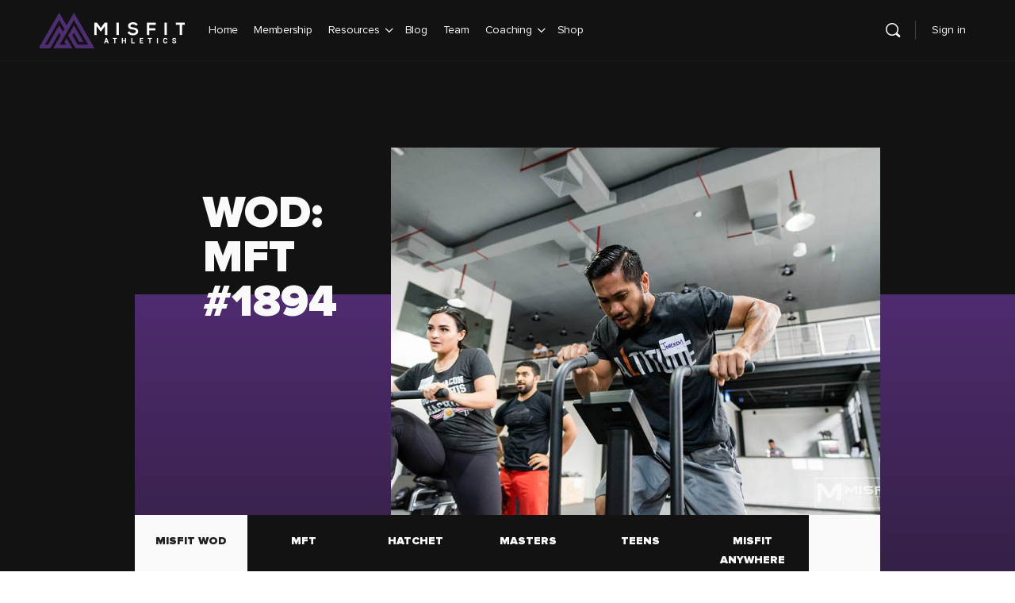

--- FILE ---
content_type: text/css
request_url: https://staging.dev.misfitathletics.com/wp-content/cache/min/1/wp-content/themes/misfit-buddyboss/assets/css/theme-gutenberg-1b0d9757fc8b3779da4178f6df3b4c1c.css
body_size: 12753
content:
@charset "UTF-8";*{-webkit-font-smoothing:antialiased;-moz-osx-font-smoothing:grayscale;text-rendering:optimizeLegibility}.category-title,.section-title{margin:1em 0 .3em;max-width:70%;text-transform:uppercase}@media screen and (min-width:767px){.category-title,.section-title{font-size:60px;font-style:normal;font-weight:900;line-height:1em;margin-bottom:.5em}}@media screen and (min-width:767px) and (min-width:767px){.category-title,.section-title{font-size:calc(60px + 34px * ((100vw - 767px) / 533px))}}@media screen and (min-width:767px) and (min-width:1300px){.category-title,.section-title{font-size:94px}}@media screen and (min-width:767px) and (max-width:767px){.category-title,.section-title{font-size:44px}}.page-title{font-size:24px;font-weight:900;text-transform:uppercase}@media screen and (min-width:768px){.page-title{font-size:36px}}.block-title{font-size:32px;font-weight:900;margin-bottom:.5em;margin-top:0;position:relative;text-transform:uppercase;z-index:2}@media screen and (min-width:768px){.block-title{font-size:44px}}@media screen and (min-width:900px){.block-title{font-size:56px}}.has-huge-font-size{font-size:60px;font-style:normal;font-weight:900;line-height:1em}@media screen and (min-width:767px){.has-huge-font-size{font-size:calc(60px + 34px * ((100vw - 767px) / 533px))}}@media screen and (min-width:1300px){.has-huge-font-size{font-size:94px}}@media screen and (max-width:767px){.has-huge-font-size{font-size:44px}}.has-larger-font-size{font-size:40px;font-style:normal;font-weight:900;line-height:1em}@media screen and (min-width:767px){.has-larger-font-size{font-size:calc(40px + 34px * ((100vw - 767px) / 533px))}}@media screen and (min-width:1300px){.has-larger-font-size{font-size:74px}}@media screen and (max-width:767px){.has-larger-font-size{font-size:22px}}.has-medium-font-size{font-size:20px;font-style:normal;font-weight:900;line-height:1em}@media screen and (min-width:767px){.has-medium-font-size{font-size:calc(20px + 12px * ((100vw - 767px) / 533px))}}@media screen and (min-width:1300px){.has-medium-font-size{font-size:32px}}@media screen and (max-width:767px){.has-medium-font-size{font-size:20px}}.animated{-webkit-animation-duration:.6s;animation-duration:.6s;-webkit-animation-fill-mode:both;animation-fill-mode:both}.archive-header,.page-template-tpl-blank-container .site-content,.page-template-tpl-container-small .site-content,.post-type-archive-mf-gym .entry-content,.post-type-archive-team .site-content,.team-template-default .site-content,.theme-dark,body:not(.buddypress).page-template-default .site-content{--bb-headings-color:#fafafa;--bb-body-text-color:#fafafa;--bb-alternate-text-color:#fafafa}.box-text,.theme-white{--site-color:#1f1f1f;--bb-headings-color:#1f1f1f;--bb-body-text-color:#1f1f1f;--bb-alternate-text-color:#1f1f1f}.archive-header,.page-template-tpl-blank-container .site-content,.page-template-tpl-container-small .site-content,.post-type-archive-mf-gym .entry-content,.post-type-archive-team .site-content,.team-template-default .site-content,body:not(.buddypress).page-template-default .site-content{color:var(--bb-body-text-color)}body.wp-admin.post-type-page .editor-styles-wrapper{background-color:#121212;color:#fafafa}.box-text{background:#fafafa;color:#1f1f1f}.article-template-default .entry-title,.single-post .block-title{color:#fafafa}.has-dark-violet-color{--bb-headings-color:#502c70;--bb-body-text-color:#502c70;--bb-alternate-text-color:#502c70;color:#502c70}.has-purple-violet-color{--bb-headings-color:#5c008f;--bb-body-text-color:#5c008f;--bb-alternate-text-color:#5c008f;color:#5c008f}.has-orange-color{--bb-headings-color:#e87b00;--bb-body-text-color:#e87b00;--bb-alternate-text-color:#e87b00;color:#e87b00}.has-bg_black-color{--bb-headings-color:#121212;--bb-body-text-color:#121212;--bb-alternate-text-color:#121212;color:#121212}.has-black-color{--bb-headings-color:#1f1f1f;--bb-body-text-color:#1f1f1f;--bb-alternate-text-color:#1f1f1f;color:#1f1f1f}.has-gray-dusty-color{--bb-headings-color:#959595;--bb-body-text-color:#959595;--bb-alternate-text-color:#959595;color:#959595}.has-gray-silver-color{--bb-headings-color:#c4c4c4;--bb-body-text-color:#c4c4c4;--bb-alternate-text-color:#c4c4c4;color:#c4c4c4}.has-gray-alto-color{--bb-headings-color:#d6d6d6;--bb-body-text-color:#d6d6d6;--bb-alternate-text-color:#d6d6d6;color:#d6d6d6}.has-gray-mercury-color{--bb-headings-color:#e5e5e5;--bb-body-text-color:#e5e5e5;--bb-alternate-text-color:#e5e5e5;color:#e5e5e5}.has-wild_sand-color{--bb-headings-color:#f5f5f5;--bb-body-text-color:#f5f5f5;--bb-alternate-text-color:#f5f5f5;color:#f5f5f5}.has-gray-alabaster-color{--bb-headings-color:#fafafa;--bb-body-text-color:#fafafa;--bb-alternate-text-color:#fafafa;color:#fafafa}.has-red-color{--bb-headings-color:#ff554a;--bb-body-text-color:#ff554a;--bb-alternate-text-color:#ff554a;color:#ff554a}.has-dark-violet-background-color{background-color:#502c70}.has-purple-violet-background-color{background-color:#5c008f}.has-orange-background-color{background-color:#e87b00}.has-bg_black-background-color{background-color:#121212}.has-black-background-color{background-color:#1f1f1f}.has-gray-dusty-background-color{background-color:#959595}.has-gray-silver-background-color{background-color:#c4c4c4}.has-gray-alto-background-color{background-color:#d6d6d6}.has-gray-mercury-background-color{background-color:#e5e5e5}.has-wild_sand-background-color{background-color:#f5f5f5}.has-gray-alabaster-background-color{background-color:#fafafa}.has-red-background-color{background-color:#ff554a}.the-content .is-style-transparent .wp-block-button__link:not(.has-text-color),.the-content .is-style-transparent .wp-block-button__link:not(.has-text-color):hover,body.default.page .is-style-transparent .wp-block-button__link:not(.has-text-color),body.default.page .is-style-transparent .wp-block-button__link:not(.has-text-color):hover,body.post-type-archive-weakness_templates .is-style-transparent .wp-block-button__link:not(.has-text-color),body.post-type-archive-weakness_templates .is-style-transparent .wp-block-button__link:not(.has-text-color):hover{color:#1f1f1f}.is-style-full{display:inline-block;width:100%}.is-style-full a{display:block;width:100%}.has-text-align-right{display:table;margin-left:auto}.has-text-align-center{margin-left:auto;margin-right:auto}.block-subtitle{text-transform:uppercase}body:not(.wp-admin) [class*=is-style-ratio]{position:relative}body:not(.wp-admin) [class*=is-style-ratio]>*{height:100%;left:0;-o-object-fit:cover;object-fit:cover;position:absolute;top:0;width:100%}body:not(.wp-admin) .is-style-ratio-1-1{padding-bottom:100%!important}body:not(.wp-admin) .is-style-ratio-3-4{padding-bottom:133%!important}body:not(.wp-admin) .is-style-ratio-4-3{padding-bottom:75%!important}body:not(.wp-admin) .is-style-ratio-16-9{padding-bottom:56.25%!important}.block figure{margin:0}.block p:first-of-type{margin-top:0}@media (min-width:782px){.wp-block-column:not(:first-child){margin-left:20px}}.block-text-column>*{max-width:240px}.heading-underline{margin-bottom:1em;margin-top:0;padding-bottom:1em;position:relative}.heading-underline:before{background-color:#fff;bottom:0;content:"";height:1px;left:0;position:absolute;width:123px}.box-text{padding:40px;position:relative;z-index:2}.box-text .wp-block-group__inner-container{margin:0 auto;max-width:300px}.box-text .wp-block-group__inner-container>:last-child{margin-bottom:0}.block-gradient-middle-title{position:relative}.block-gradient-middle-title:after{background:linear-gradient(180deg,#502c70,rgba(80,44,112,0));content:"";display:block;font-size:60px;font-style:normal;font-weight:900;left:0;line-height:1em;padding-bottom:55%;position:absolute;top:.55em;width:100vw;z-index:1}@media screen and (min-width:767px){.block-gradient-middle-title:after{font-size:calc(60px + 34px * ((100vw - 767px) / 533px))}}@media screen and (min-width:1300px){.block-gradient-middle-title:after{font-size:94px}}@media screen and (max-width:767px){.block-gradient-middle-title:after{font-size:44px}}.block-gradient-middle-title .wp-block-group__inner-container{position:relative;z-index:2}ol.is-style-checked,ul.is-style-checked{list-style:none!important;margin-left:0!important;padding-left:0!important}ol.is-style-checked strong,ul.is-style-checked strong{font-weight:900}ol.is-style-checked li,ul.is-style-checked li{padding-left:2em;position:relative}ol.is-style-checked li:not(:last-child),ul.is-style-checked li:not(:last-child){margin-bottom:.5em}ol.is-style-checked li:before,ul.is-style-checked li:before{speak:never;-webkit-font-smoothing:antialiased;-moz-osx-font-smoothing:grayscale;content:"\e80f";display:inline-block;font-family:es-fontello;font-style:normal;font-variant:normal;font-weight:400;left:0;position:absolute;text-align:center;text-decoration:inherit;text-transform:none;top:0}@media screen and (min-width:768px){.wp-block-media-text.alignwide .wp-block-media-text__media{min-height:120px;position:relative;width:100%}.wp-block-media-text.alignwide .wp-block-media-text__media img{left:auto;position:absolute;right:0;width:50vw}.wp-block-media-text.alignwide.has-media-on-the-right img{left:0;right:auto}.training-camp-main-column .wp-block-media-text.alignwide .wp-block-media-text__media img{position:relative!important}}.noselect{-webkit-touch-callout:none;-webkit-user-select:none;-moz-user-select:none;user-select:none}.absolute-fill{height:100%;left:0;position:absolute;top:0;width:100%}@media screen and (max-width:767px){.mobile_no_br br{display:none}}.row{display:flex;flex-wrap:wrap;min-width:100%}.col{flex:0 1 100%;max-width:100%}[class*=columns-]{grid-column-gap:15px;grid-row-gap:15px;display:grid;grid-template-columns:1fr;grid-template-rows:1fr}@media screen and (min-width:640px){[class*=columns-]{grid-column-gap:20px;grid-row-gap:20px}.columns-2{grid-template-columns:repeat(2,1fr)}}@media screen and (min-width:640px) and (max-width:1024px){.columns-3{grid-template-columns:repeat(2,1fr)}}@media screen and (min-width:1025px){.columns-3{grid-template-columns:repeat(3,1fr)}}@media screen and (min-width:640px) and (max-width:900px){.columns-4{grid-template-columns:repeat(2,1fr)}}@media screen and (min-width:901px){.columns-4{grid-template-columns:repeat(3,1fr)}}@media screen and (min-width:1200px){.columns-4{grid-template-columns:repeat(4,1fr)}}.row{margin:-10px}[class*=col-]{padding:10px}.col{flex:0 0 100%}@media screen and (min-width:768px){.col{flex:1}.col-sm-12{flex:0 0 100%}.col-sm-6{flex:0 0 50%;max-width:50%}.col-sm-8{flex:0 0 66.66%;max-width:66.66%}.col-sm-4{flex:0 0 33.33%;max-width:33.33%}.col-sm-3{flex:0 0 25%;max-width:25%}}.mt-0{margin-top:0!important}.site{overflow:hidden}.block-white{background-color:#fafafa;color:#121212}.container-small{display:block;margin-left:auto;margin-right:auto;max-width:940px}.block-p{padding:var(--block-p,20px)}@media screen and (min-width:767px){.block-p{padding:var(--t-block-p,30px)}}@media screen and (min-width:1024px){.block-p{padding:var(--d-block-p,60px)}}.block-mt{margin-top:var(--block-p,20px)}@media screen and (min-width:767px){.block-mt{margin-top:var(--t-block-p,30px)}}@media screen and (min-width:1024px){.block-mt{margin-top:var(--d-block-p,60px)}}.block-mb{margin-bottom:var(--block-p,20px)}@media screen and (min-width:767px){.block-mb{margin-bottom:var(--t-block-p,30px)}}@media screen and (min-width:1024px){.block-mb{margin-bottom:var(--d-block-p,60px)}}.section-my{margin-bottom:var(--section-my,50px);margin-top:var(--section-my,50px)}@media screen and (min-width:767px){.section-my{margin-bottom:var(--section-my,80px);margin-top:var(--section-my,80px)}}@media screen and (min-width:1024px){.section-my{margin-bottom:var(--section-my,100px);margin-top:var(--section-my,100px)}}.section-mb{margin-bottom:var(--section-my,50px)}@media screen and (min-width:767px){.section-mb{margin-bottom:var(--section-my,80px)}}@media screen and (min-width:1024px){.section-mb{margin-bottom:var(--section-my,100px)}}.section-mt{margin-top:var(--section-my,50px)}@media screen and (min-width:767px){.section-mt{margin-top:var(--section-my,80px)}}@media screen and (min-width:1024px){.section-mt{margin-top:var(--section-my,100px)}}.my-0{margin-bottom:0}.mt-0,.my-0{margin-top:0}.mb-0{margin-bottom:0}.button-plus,.button-primary,.button-secondary,.wp-block-button__link{border-radius:0!important;font-size:14px!important;font-weight:700!important;text-transform:uppercase!important;transition:all .5s ease 0s}.button.button-primary,.button.button-primary:focus,.button.button-primary:visited,.wp-block-button__link,.wp-block-button__link:focus,.wp-block-button__link:visited{background:#502c70;border-color:#502c70;color:#fafafa}.button.button-primary:hover,.wp-block-button__link:hover{background:#5c008f;border-color:#502c70;color:#fafafa}.button.button-secondary,.button.button-secondary:focus,.button.button-secondary:visited,.is-blocked .is-blocked-layout .button.button-secondary,.is-blocked .is-blocked-layout .button.button-secondary:focus,.is-blocked .is-blocked-layout .button.button-secondary:visited,.is-style-secondary .wp-block-button__link,.is-style-secondary .wp-block-button__link:focus,.is-style-secondary .wp-block-button__link:visited{background:#1f1f1f;border-color:#1f1f1f;color:#fafafa}.button.button-secondary:hover,.is-blocked .is-blocked-layout .button.button-secondary:hover,.is-style-secondary .wp-block-button__link:hover{background:#5c008f;border-color:#5c008f;color:#fafafa}.button.button-white,.button.button-white:visited,.is-blocked .is-blocked-layout .button.button-white,.is-blocked .is-blocked-layout .button.button-white:visited,.is-style-white .wp-block-button__link,.is-style-white .wp-block-button__link:visited{background:#fafafa;border-color:#fafafa;color:#1f1f1f}.button.button-white:focus,.button.button-white:hover,.is-blocked .is-blocked-layout .button.button-white:focus,.is-blocked .is-blocked-layout .button.button-white:hover,.is-style-white .wp-block-button__link:focus,.is-style-white .wp-block-button__link:hover{background:#1f1f1f;border-color:#1f1f1f;color:#fafafa}.button.button-plus{display:inline-block;padding-left:0!important;padding-right:0!important;text-align:left;text-transform:uppercase}.button.button-plus:before{speak:never;-webkit-font-smoothing:antialiased;-moz-osx-font-smoothing:grayscale;content:"\e80e";display:inline-block;font-family:es-fontello;font-size:1.2em;font-style:normal;font-variant:normal;font-weight:400;margin-right:.3em;text-align:center;text-decoration:inherit;text-transform:none}.button.button-minus{display:inline-block;padding-left:0!important;padding-right:0!important;text-align:left;text-transform:uppercase}.button.button-minus:before{speak:never;-webkit-font-smoothing:antialiased;-moz-osx-font-smoothing:grayscale;content:"\e80d";display:inline-block;font-family:es-fontello;font-size:1.2em;font-style:normal;font-variant:normal;font-weight:400;margin-right:.3em;text-align:center;text-decoration:inherit;text-transform:none}.button-full,.button-loadmore,.simple-loadmore-button{display:block;text-transform:uppercase;width:100%}.button-loadmore,.button.button-big,.is-style-big .wp-block-button__link,.simple-loadmore-button{font-size:16px!important;margin-top:30px;padding:21px 30px!important;text-transform:uppercase}.is-style-transparent .wp-block-button__link{background-color:transparent!important;padding:.4em 0;text-transform:uppercase}.is-style-transparent .wp-block-button__link:before{speak:never;-webkit-font-smoothing:antialiased;-moz-osx-font-smoothing:grayscale;content:"\e80e";display:inline-block;font-family:es-fontello;font-style:normal;font-variant:normal;font-weight:400;margin-right:.3em;text-align:center;text-decoration:inherit;text-transform:none}.is-style-transparent .wp-block-button__link:hover{color:#e87b00}.input-special{display:flex}.input-special__unit{background-image:url("data:image/svg+xml;charset=utf-8,%3Csvg xmlns='http://www.w3.org/2000/svg' width='8' height='5' fill='none'%3E%3Cpath d='M4 5 0 1.25 1.334 0 4 2.5 6.666 0 8 1.25 4 5Z' fill='%231F1F1F'/%3E%3C/svg%3E");border-left:0!important;flex-basis:85px;width:85px}.toggle{-webkit-user-select:none;-moz-user-select:none;user-select:none}.toggle input[type=checkbox]{display:none}.toggle label{align-items:center;display:flex;margin:0}.toggle .switcher{border:1px solid #5c008f;border-radius:999px;cursor:pointer;display:block;height:25px;padding:2px;position:relative;transition:.25s cubic-bezier(.785,.135,.15,.86);transition-delay:0s,.08s;transition-property:background-color;width:50px}.toggle .switcher:before{background-color:#5c008f;border-radius:999px;content:"";height:20px;left:2px;position:absolute;top:2px;transition:.25s cubic-bezier(.785,.135,.15,.86);transition-delay:0s,.08s;transition-property:left;width:20px}.toggle input:checked+label .switcher{background-color:#5c008f;border-bottom-color:#5c008f;transition:.25s cubic-bezier(.785,.135,.15,.86);transition-delay:0s,.08s;transition-property:background-color}.toggle input:checked+label .switcher:before{background-color:#fafafa;left:calc(100% - 22px);transition:.25s cubic-bezier(.785,.135,.15,.86);transition-delay:0s,.08s;transition-property:left}.form-slim-dark .gfield,.gform_wrapper .gfield{margin-bottom:30px}.form-slim-dark input:not([type=submit]),.form-slim-dark select,.form-slim-dark textarea,.gform_wrapper input:not([type=submit]),.gform_wrapper select,.gform_wrapper textarea{background-color:transparent;border:none;border-bottom:1px solid #959595;border-radius:0;color:#fff;outline:none}.form-slim-dark input:not([type=submit])::-moz-placeholder,.form-slim-dark select::-moz-placeholder,.form-slim-dark textarea::-moz-placeholder,.gform_wrapper input:not([type=submit])::-moz-placeholder,.gform_wrapper select::-moz-placeholder,.gform_wrapper textarea::-moz-placeholder{color:#fff}.form-slim-dark input:not([type=submit])::placeholder,.form-slim-dark select::placeholder,.form-slim-dark textarea::placeholder,.gform_wrapper input:not([type=submit])::placeholder,.gform_wrapper select::placeholder,.gform_wrapper textarea::placeholder{color:#fff}.form-slim-dark input:not([type=submit]),.form-slim-dark textarea,.gform_wrapper input:not([type=submit]),.gform_wrapper textarea{padding:0!important}.form-slim-dark input[type=checkbox],.form-slim-dark input[type=radio],.gform_wrapper input[type=checkbox],.gform_wrapper input[type=radio]{float:left;margin-bottom:0;outline:none}.form-slim-dark textarea,.gform_wrapper textarea{max-height:100px;resize:none}.form-slim-dark select,.gform_wrapper select{background-image:url(../../../../../../../../themes/misfit-buddyboss/assets/img/svg/arrow-down.svg)}.form-slim-dark label,.gform_wrapper label{color:#959595;font-size:12px;font-style:normal;font-weight:400;line-height:1.1em}@media screen and (min-width:767px){.form-slim-dark label,.gform_wrapper label{font-size:calc(12px + 2px * ((100vw - 767px) / 533px))}}@media screen and (min-width:1300px){.form-slim-dark label,.gform_wrapper label{font-size:14px}}form ul{list-style:none;margin:0;padding:0}form input[type=email],form input[type=text],form select,form textarea{width:100%}.search-form{display:flex;font-size:12px;font-style:normal;font-weight:400;line-height:1.1em;max-width:192px;position:relative}@media screen and (min-width:767px){.search-form{font-size:calc(12px + 2px * ((100vw - 767px) / 533px))}}@media screen and (min-width:1300px){.search-form{font-size:14px}}.search-form input{height:32px;line-height:30px;margin-bottom:0;padding:1em .5em!important;width:100%}.search-form button,.search-form input{background-color:transparent;border:1px solid #fafafa;color:#fafafa}.search-form button{cursor:pointer;margin-left:-1px;min-width:auto;outline:none;padding:0!important;width:32px}.hidden_label>label{display:none}.ginput_complex>span{display:block;margin-bottom:30px;padding-top:1.2em;position:relative;width:100%}.ginput_complex>span input{margin-bottom:0}.ginput_complex>span label{display:block;left:0;position:absolute;top:0;width:100%}.tabs{padding-top:20px}.tabs__control{display:flex}@media screen and (min-width:768px){.tabs__control{margin-right:90px}}.tabs__control a{background-color:#121212;color:#fafafa;flex:1;font-size:14px;font-weight:700;margin-top:0;outline:none;padding:21px;position:relative;text-align:center;text-decoration:none;text-transform:uppercase}.tabs__control a:after{bottom:0;content:"";display:block;height:100%;left:0;position:absolute;transform:translateY(0);transition:.45s ease;width:100%;z-index:-1}.tabs__control a.current{background-color:#fafafa;color:#1f1f1f}.tabs__control a.current:focus,.tabs__control a.current:hover{opacity:1}.tabs__control a.current:after{background-color:#fafafa;transform:translateY(-20px);transition:.45s ease}@media screen and (max-width:767px){.tabs__control a{padding:20px 10px}}@media screen and (max-width:575px){.tabs__control a{font-size:10px;font-weight:900;line-height:1}}.tabs__content{padding:10px}.tabs__content>div{display:none}.tabs__content>div:first-child{display:block}.tabs--purple{position:relative;z-index:2}.tabs--purple .tabs__control a{background-color:#502c70;color:#fafafa}.tabs--purple .tabs__control a.current{background-color:#fafafa;color:#1f1f1f}.tabs--purple .tabs__control a.current:focus,.tabs--purple .tabs__control a.current:hover{opacity:1}.tabs--purple .tabs__control a.current:after{background-color:#fafafa;transform:translateY(-20px);transition:.45s ease}@media screen and (max-width:767px){.tabs--purple .tabs__control a.current:after{transform:translateY(-10px)}}.box{line-height:20px;width:100%}.membership-pricing-table{margin-top:30px!important;position:relative}.membership-pricing-table:after{background:linear-gradient(180deg,#502c70,rgba(80,44,112,0));content:"";height:90%;left:52%;position:absolute;top:-80px;width:100vw;z-index:-1}.membership-pricing-table .row{display:flex;margin:0}.membership-pricing-table .row.no-border-bottom{border-bottom:none}@media screen and (max-width:767px){.membership-pricing-table .row.no-border-bottom .col{min-height:auto;padding:0!important}}.membership-pricing-table .col{border-right:1px solid #f5f5f5;flex:1;min-height:50px;padding:10px}@media screen and (max-width:767px){.membership-pricing-table .col{max-width:80px}}.membership-pricing-table .col:first-child,.membership-pricing-table .col:last-child{border-right:0}.membership-pricing-table .col:first-child{color:#fafafa;padding-left:0}@media screen and (min-width:768px){.membership-pricing-table .col:first-child{flex:0 0 175px}}@media screen and (max-width:767px){.membership-pricing-table .col:first-child{max-width:calc(100% - 240px);padding:10px 0}}.membership-pricing-table .col:not(:first-child){background:#fafafa;justify-content:center;padding:10px}@media screen and (max-width:767px){.membership-pricing-table .col:not(:first-child){background:#f5f5f5}}.membership-pricing-table .col.highlighted{background:#fafafa!important}@media screen and (max-width:767px){.membership-pricing-table .plans-row{border-bottom:none;min-height:130px}.membership-pricing-table .plans-row .col:first-child{background:none}.membership-pricing-table .plans-row .col:first-child:after{display:none}.membership-pricing-table .plans-row .col:not(:first-child):after{border:1px solid #f5f5f5}}.membership-pricing-table .plans-row>.col{position:relative}@media screen and (max-width:767px){.membership-pricing-table .plans-row>.col{align-items:center;justify-content:center;padding:0!important}}.membership-pricing-table .headers-row h3{margin:0;padding:0;position:relative;text-align:center;text-transform:uppercase;width:100%;z-index:2}@media screen and (max-width:767px){.membership-pricing-table .headers-row h3{position:relative;transform:rotate(270deg);width:auto}.membership-pricing-table .headers-row+.title-row .col{min-height:40px;padding:0 0 10px!important}}.membership-pricing-table .headers-row .col{align-items:center;display:flex;flex-wrap:wrap;justify-content:center;padding-top:20px}.membership-pricing-table .headers-row .col.highlighted{color:#5c008f}.membership-pricing-table .headers-row .s-dollar{font-size:28px;font-style:normal;font-weight:700;line-height:39px;margin-right:10px}@media screen and (max-width:767px){.membership-pricing-table .headers-row .s-dollar{font-size:12px;line-height:15px;margin-right:0}}.membership-pricing-table .headers-row .price-box{display:table;padding-bottom:16px;position:relative}@media screen and (max-width:767px){.membership-pricing-table .headers-row .price-box{padding-bottom:0}}.membership-pricing-table .headers-row .price{align-items:center;display:flex;font-size:34px;font-style:normal;font-weight:900;letter-spacing:.4px;line-height:41px;position:relative;z-index:2}@media screen and (max-width:767px){.membership-pricing-table .headers-row .price{font-size:14px;line-height:20px}}.membership-pricing-table .headers-row .suffix{display:inline-block;font-size:1rem;font-style:normal;font-weight:400;line-height:1rem;width:100%}@media screen and (max-width:767px){.membership-pricing-table .headers-row .suffix{font-size:12px;top:20px}}.membership-pricing-table .headers-row .price-desc{display:block;text-align:center}.membership-pricing-table .headers-row .highlight{font-size:16px;line-height:30px;text-transform:uppercase}@media screen and (max-width:767px){.membership-pricing-table .headers-row .highlight{display:none}}.membership-pricing-table .title-row{border-bottom:1px solid #f5f5f5;margin:0;padding:0}.membership-pricing-table .title-row .col{align-items:center;display:flex;justify-content:flex-start}.membership-pricing-table .title-row .col:first-child{padding-right:0}.membership-pricing-table .title-row svg{color:transparent!important}.membership-pricing-table .title-row h4{margin:0;padding:0;text-transform:uppercase}.membership-pricing-table .benefit-row .col{align-items:center;border-bottom:1px solid #f5f5f5;display:flex}.membership-pricing-table .buttons-row .button{display:block;height:100%;margin-top:0;min-width:100%;width:100%}.membership-pricing-table .buttons-row .button.active{background:#502c70;color:#fafafa;font-weight:600}.membership-pricing-table .buttons-row .button.active:focus,.membership-pricing-table .buttons-row .button.active:visited{background:#502c70;color:#fafafa}.membership-pricing-table .buttons-row .button.active:hover{background:#5c008f;color:#fafafa}.membership-pricing-table .buttons-row .col{background-color:transparent;border:none;display:block;padding:0;text-align:center}@media screen and (max-width:767px){.membership-pricing-table .buttons-row:first-child .col:not(:first-child){max-width:120px;padding:0}}.membership-pricing-table .benefit-checkbox{margin:0 auto;width:20px}@media screen and (max-width:767px){.membership-pricing-table .benefit-checkbox{width:18px}}.membership-pricing-table[data-display=month] .d-year,.membership-pricing-table[data-display=year] .d-month{display:none}.pum,.pum form,.pum input,.pum textarea{color:#1f1f1f}.pum .button,.pum button,.pum input[type=button]{background:#1f1f1f;color:#fafafa;margin-bottom:0}.pum .button:focus,.pum .button:visited,.pum button:focus,.pum button:visited,.pum input[type=button]:focus,.pum input[type=button]:visited{background:#1f1f1f;color:#fafafa}.pum .button:hover,.pum button:hover,.pum input[type=button]:hover{background:#5c008f;color:#fafafa}.pum-theme-lightbox-2 .pum-container{padding:20px}@media screen and (min-width:1024px){.pum-theme-lightbox-2 .pum-container{padding:60px}}.pum-theme-lightbox-2 h1{display:none}.pum-theme-lightbox-2 h2,.pum-theme-lightbox-2 h3,.pum-theme-lightbox-2 h4{margin-top:0;text-transform:uppercase}.pum-theme-lightbox-2 h2{text-align:center}.pum-theme-lightbox-2 select{color:#1f1f1f}.pum-theme-lightbox-2 .pum-close{border-radius:0!important;font-size:0!important;height:40px!important;padding:0!important;position:absolute;right:7%;top:7%;width:40px!important}.pum-theme-lightbox-2 .pum-close:before{content:"✕";font-size:18px!important;line-height:37px}.pum-theme-lightbox-2 .pum-close:hover{color:#e87b00}#pum-88772 .pum-close{border-radius:0!important;display:none;height:30px!important;padding:0!important;width:30px!important}#pum-88772 h3{font-weight:700;margin-top:0;text-transform:uppercase}#pum-88772 .button{display:inline-block;max-width:254px;width:100%}@media screen and (min-width:767px){#pum-88772 .popmake-content{padding:7%}}#pum-88772 .popmake-content .wp-block-buttons{display:table;margin:0 auto}#pum-88772 .popmake-content ul{list-style:none;margin:0;padding:0}#pum-88772 .popmake-content>ul>li:not(.active){display:none}#pum-88772 .popmake-content>ul>li>:last-child{margin-bottom:0}#pum-88772 .popmake-content h3,#pum-88772 .popmake-content p{text-align:center}#pum-88772 .popmake-content p{line-height:2em}#pum-88772 .popmake-content .wp-block-buttons{align-items:flex-start;display:flex;flex-wrap:wrap;gap:15px;justify-content:space-between;margin-bottom:20px;max-width:527px}#pum-88772 .popmake-content .wp-block-buttons a{flex:1}#pum-88772 .popmake-content .wp-block-buttons br{display:none}#pum-88772 form,#pum-88772 form label{color:#1f1f1f;font-size:1rem}#pum-88772 form textarea{border:1px solid #e5e5e5;margin-bottom:0}#pum-88772 .gform_ajax_spinner{height:20px!important;position:absolute;right:-25px;top:50%;transform:translateY(-50%);width:20px!important}#pum-88772 .validation_error{display:none}#pum-88772 .validation_message{color:#ff554a;margin-top:5px}#pum-88772 .gform_body,#pum-88772 .gform_heading{margin:0 auto;max-width:420px}#pum-88772 .gform_title{margin:0 0 10px}#pum-88772 .gform_description{display:inline-block;width:100%}#pum-88772 .gform_body{margin-top:45px}#pum-88772 .gform_body .gform_fields>li:first-child>label{display:none}#pum-88772 .gform_body .gfield{margin-bottom:30px}#pum-88772 .gform_body .ginput_container_radio li{align-items:center;display:flex;margin-bottom:20px}#pum-88772 .gform_body .ginput_container_radio li label{cursor:pointer;margin-left:15px}#pum-88772 .gform_footer{margin:0 auto;max-width:527px;position:relative}.rcp_form{position:relative;z-index:2}.rcp_form .avatar-upload{background-color:transparent;margin-left:0;margin-right:auto;max-width:254px;padding:0;position:relative}.rcp_form .avatar-upload img{max-width:100%}.rcp_form .avatar-upload__wrap{background-color:#e5e5e5;border:none!important;color:#959595;margin-top:0;padding-bottom:133%;position:relative}.rcp_form .avatar-upload__drag{line-height:1;text-transform:uppercase}.rcp_form button#avatar-add{display:none!important}.rcp_form button#avatar-load{bottom:0;left:0;position:absolute;z-index:100}.rcp_form #avatar-remove{background-color:#502c70;font-size:0;height:26px;left:10px;min-width:25px;opacity:1;position:absolute;top:10px;transition:background-color all .4s cubic-bezier(.84,0,.16,1);width:26px;z-index:90}.rcp_form #avatar-remove:before{background-image:url("data:image/svg+xml;charset=utf-8,%3Csvg fill='%23FFF' xmlns='http://www.w3.org/2000/svg' viewBox='0 0 384 384' style='enable-background:new 0 0 384 384' xml:space='preserve'%3E%3Cpath d='M64 341.333C64 364.907 83.093 384 106.667 384h170.667C300.907 384 320 364.907 320 341.333v-256H64v256zM266.667 21.333 245.333 0H138.667l-21.334 21.333H42.667V64h298.666V21.333z'/%3E%3C/svg%3E");background-position:50%;content:"";display:block;height:18px;left:0;margin:4px;position:absolute;top:0;width:18px;z-index:10}.rcp_form #avatar-remove:hover{background-color:#ff554a;transition:background-color all .4s cubic-bezier(.84,0,.16,1)}table th{font-weight:400;text-align:left}table td{border-bottom:1px solid #c4c4c4;padding:10px 0}.es-expand{max-height:170px;overflow-x:auto;overflow-y:hidden}.user-badge{align-items:center;display:flex}.user-badge__avatar{background-color:#fff;border-radius:0;height:45px;margin-right:12px;overflow:hidden;width:45px}.user-badge__avatar img{border-radius:8px;opacity:1;transition:opacity .3s}.user-badge__avatar a:hover img{opacity:.8}.user-badge__title{display:block;font-weight:900;line-height:1;margin:0;text-transform:uppercase}.user-badge__subtitle{display:block;font-size:14px;line-height:16px;margin-top:3px}.user-badge--dashboard{position:relative;z-index:2}.user-badge--dashboard .user-badge__info{padding:20px 0}.user-badge--dashboard .user-badge__avatar{height:130px;margin-right:20px;width:130px}@media screen and (min-width:768px){.user-badge--dashboard .user-badge__avatar{height:180px;margin-right:50px;width:180px}}.user-badge--dashboard .user-badge__title{color:#fafafa;font-size:24px;padding:20px 0}@media screen and (min-width:768px){.user-badge--dashboard .user-badge__title{font-size:36px;padding:0}}@media screen and (max-width:767px){.user-badge--dashboard .user-badge__title .span-greating{display:block;font-weight:300}}.user-badge--dashboard .user-badge__subtitle{font-size:16px;line-height:1.2;padding:16px 0}@media screen and (min-width:768px){.user-badge--dashboard .user-badge__subtitle{font-size:18px;margin-top:8px;padding:0}}.icon-list{padding:20px}.icon-list a{opacity:1}.icon-list a:focus,.icon-list a:hover,.icon-list a:visited{opacity:.8}.icon-list-item{align-items:center;display:flex;padding-bottom:20px;padding-top:20px;position:relative}.icon-list-item:not(:last-child){border-bottom:1px solid #959595}.icon-list-item__icon{align-items:center;background-color:#502c70;border-radius:999px;display:flex;flex:0 0 68px;font-size:29px;height:68px;justify-content:center;margin-right:.5em;width:68px}.icon-list-item__icon i:before{margin:0}.icon-list-item__text{font-size:20px;font-weight:700;text-transform:uppercase}.icon-list-item:hover .icon-list-item__text{opacity:.8}.icon-list-menu{margin-bottom:80px;margin-top:80px}@media screen and (min-width:767px){.icon-list-menu{grid-column-gap:16px;grid-row-gap:0;display:grid;grid-template-columns:repeat(5,1fr);grid-template-rows:1fr}.icon-list-menu .icon-list-item{align-items:center;border-bottom:none;flex-direction:column;justify-content:flex-start;padding-bottom:10px;padding-top:10px;position:relative;text-align:center}.icon-list-menu .icon-list-item:not(:last-child):before{background-color:#959595;content:"";display:block;height:100%;position:absolute;right:-12px;top:0;width:1px}.icon-list-menu .icon-list-item__icon{flex:0 0 90px;height:90px;margin-bottom:20px;width:90px}}@media screen and (min-width:1024px){.icon-list-menu{grid-column-gap:21px;padding:40px}.icon-list-menu .icon-list-item:not(:last-child):before{right:-14px}}.slider-posts .post-items:not(.owl-carousel){grid-column-gap:15px;grid-row-gap:0;display:grid;grid-template-columns:repeat(1,1fr);grid-template-rows:1fr}@media screen and (max-width:639px){.slider-posts .post-items:not(.owl-carousel) article:nth-child(n+2){display:none}}@media screen and (min-width:640px) and (max-width:900px){.slider-posts .post-items:not(.owl-carousel){grid-column-gap:20px;grid-template-columns:repeat(2,1fr)}.slider-posts .post-items:not(.owl-carousel) article:nth-child(n+3){display:none}}@media screen and (min-width:901px) and (max-width:1199px){.slider-posts .post-items:not(.owl-carousel){grid-template-columns:repeat(3,1fr)}.slider-posts .post-items:not(.owl-carousel) article:nth-child(n+4){display:none}}@media screen and (min-width:1200px){.slider-posts .post-items:not(.owl-carousel){grid-template-columns:repeat(4,1fr)}.slider-posts .post-items:not(.owl-carousel) article:nth-child(n+5){display:none}}.slider-posts .button{margin-top:15px}.slider-posts .carousel-nav{float:right;margin-top:15px}@media screen and (max-width:639px){.slider-posts .owl-dots{display:none}}.day-workout{position:relative}.day-workout__title{color:#fafafa;font-size:44px}.day-workout .card__text-box{padding-bottom:50px}@media screen and (min-width:768px){.day-workout{display:flex;justify-content:space-between;margin:120px 0}.day-workout .card__text-box{padding-bottom:60px}.day-workout .card__image{display:none}.day-workout__title{font-size:56px;margin-top:20px;max-width:360px}.day-workout__content{flex:0 0 42%;width:42%}.day-workout__poster{flex:0 0 45.5%;position:relative;width:45.5%}.day-workout__poster img,.day-workout__poster:before{height:100%;left:0;-o-object-fit:cover;object-fit:cover;position:absolute;top:0;width:100%;z-index:2}.day-workout__poster:before{background:linear-gradient(180deg,#502c70,rgba(80,44,112,0));content:"";left:120px;top:30%;width:calc(100% + 50vw - 530px);z-index:1}}@media screen and (max-width:767px){.day-workout{margin:80px 0}.day-workout:before{background:linear-gradient(180deg,#502c70,rgba(80,44,112,0));content:"";height:100%;left:0;left:50%;position:absolute;top:0;top:20px;width:60%;z-index:1}.day-workout__poster{display:none}.day-workout__content{position:relative;z-index:3}}.day-workout .button{display:table;margin:0 auto;min-width:240px;padding:15px;transform:translateY(-50%)}.entry-content .is-style-hero_shape{background-size:cover;height:calc(100vh - 90px);margin-bottom:0!important;margin-top:-40px;position:relative!important}@media screen and (min-width:768px){.entry-content .is-style-hero_shape{margin-top:-110px}}@media screen and (max-width:890px){.entry-content .is-style-hero_shape{height:calc(100vh - 78px)}}.entry-content .is-style-hero_shape:after{background-image:url(../../../../../../../../themes/misfit-buddyboss/assets/img/hero-shape.svg);background-position:bottom;background-repeat:no-repeat;background-size:200% 75%;bottom:calc(22.5% - 2em);content:"";display:block;font-size:60px;font-style:normal;font-weight:900;height:44%;left:0;line-height:1em;min-height:auto;opacity:.4;position:absolute;width:100%;z-index:2}@media screen and (min-width:767px){.entry-content .is-style-hero_shape:after{font-size:calc(60px + 34px * ((100vw - 767px) / 533px))}}@media screen and (min-width:1300px){.entry-content .is-style-hero_shape:after{font-size:94px}}@media screen and (max-width:767px){.entry-content .is-style-hero_shape:after{font-size:44px}}@media (max-width:767px){.entry-content .is-style-hero_shape:after{bottom:30%}}.entry-content .is-style-hero_shape img{height:100%;left:0;-o-object-fit:cover;object-fit:cover;position:absolute;top:0;width:100%}.entry-content .is-style-hero_shape h1{display:table;font-size:70px;font-weight:100;line-height:.8em;margin:0 auto}.entry-content .is-style-hero_shape h1 strong{font-weight:900}.entry-content .is-style-hero_shape .wp-block-cover__inner-container{z-index:5}@media screen and (max-width:767px){.entry-content .is-style-hero_shape .wp-block-cover__inner-container{max-width:245px}}.entry-content .is-style-hero_shape .wp-block-cover__gradient-background{bottom:-5%;z-index:3}.entry-content .is-style-hero_shape .wp-block-cover__gradient-background:after{background:linear-gradient(180deg,transparent,#121212);bottom:-4%;content:"";display:block;height:200px;left:0;position:absolute;width:100%}.entry-content .is-style-hero_shape .buttons-try-it{margin-bottom:100px;margin-top:40px}.entry-content .is-style-hero_shape .buttons-try-it .wp-block-button{display:table;margin:0 auto!important}.entry-content .is-style-hero_shape .buttons-try-it .wp-block-button__link{min-width:385px;padding:18px;text-transform:uppercase}@media screen and (max-width:767px){.entry-content .is-style-hero_shape .buttons-try-it .wp-block-button__link{font-size:1rem;min-width:260px}}.entry-content .is-style-hero_shape .wp-block-buttons.buttons-absolute{display:flex;width:100%}.entry-content .is-style-hero_shape .wp-block-buttons.buttons-absolute .wp-block-button:first-child{margin-left:0}@media screen and (max-width:767px){.entry-content .is-style-hero_shape .wp-block-buttons.buttons-absolute{bottom:40px;justify-content:space-between;left:50%;max-width:245px;position:absolute;transform:translateX(-50%)}}@media screen and (min-width:1440px){.entry-content .is-style-hero_shape:after{background-size:120%}.entry-content .is-style-hero_shape h1{margin-top:-.3em}}@media screen and (min-width:1024px){.entry-content .is-style-hero_shape:after{height:45%}}@media screen and (min-width:768px){.entry-content .is-style-hero_shape{height:calc(100vh + 200px)}.entry-content .is-style-hero_shape:after{background-position:top;background-size:1773px 575px;bottom:-5%;height:44%;left:0;width:100vw}.entry-content .is-style-hero_shape h1{font-size:160px;margin:0 auto}}@media screen and (min-width:768px) and (min-width:1200px){.entry-content .is-style-hero_shape h1{font-size:calc(160px + 100px * ((100vw - 1200px) / 700px))}}@media screen and (min-width:768px) and (min-width:1900px){.entry-content .is-style-hero_shape h1{font-size:260px}}@media screen and (min-width:768px){.entry-content .is-style-hero_shape .wp-block-cover__inner-container{display:table;margin:0 auto;position:relative;width:auto}.entry-content .is-style-hero_shape .wp-block-buttons{display:block;position:static}.entry-content .is-style-hero_shape .wp-block-buttons .wp-block-button{margin:.3em 2.6em 0}}.entry-content .is-style-hero_shape+div{margin-top:50px!important}@media screen and (min-width:768px){.entry-content .is-style-hero_shape+div{margin-top:-200px!important;position:relative;z-index:4}}.entry-content .block-youtube-feed{position:relative}.entry-content .block-youtube-feed .wp-block-group__inner-container{margin:0 auto;width:89%}.entry-content .block-youtube-feed .block-title{margin-bottom:.8em;margin-top:0;text-align:center}.entry-content .block-youtube-feed:after{background:linear-gradient(180deg,#502c70,rgba(80,44,112,0));content:"";display:block;font-size:60px;font-style:normal;font-weight:900;height:40%;left:0;line-height:1em;position:absolute;top:calc(2.8em + 12%);width:100vw;z-index:-1}@media screen and (min-width:767px){.entry-content .block-youtube-feed:after{font-size:calc(60px + 34px * ((100vw - 767px) / 533px))}}@media screen and (min-width:1300px){.entry-content .block-youtube-feed:after{font-size:94px}}@media screen and (max-width:767px){.entry-content .block-youtube-feed:after{font-size:44px}}@media screen and (min-width:768px){.entry-content .block-youtube-feed .wp-block-group__inner-container{width:93%}.entry-content .block-youtube-feed .heading-absolute{left:15px;position:absolute;top:0;width:50%}.entry-content .block-youtube-feed .heading-absolute .wp-block-group__inner-container{padding-bottom:56.6%}.entry-content .block-youtube-feed .heading-absolute .block-title{left:0;margin-top:0;position:absolute;text-align:left;top:50%;transform:translateY(-50%)}.entry-content .block-youtube-feed [id^=sb_youtube_].sb_youtube{position:relative;z-index:3}.entry-content .block-youtube-feed [id^=sb_youtube_].sb_youtube .sby_items_wrap .sby_item{float:right;margin-bottom:0!important;padding:15px!important;width:50%}.entry-content .block-youtube-feed [id^=sb_youtube_].sb_youtube .sby_items_wrap .sby_item:first-child{margin-left:50%}.entry-content .block-youtube-feed [id^=sb_youtube_].sb_youtube .sby_info{display:none}.entry-content .block-youtube-feed:after{bottom:50px;height:63%;left:43%;top:auto}}.entry-content #block-try-free{margin-bottom:-50px!important;position:relative}.entry-content #block-try-free:after{background:linear-gradient(180deg,#502c70,rgba(80,44,112,0));content:"";display:block;font-size:40px;font-style:normal;font-weight:900;height:calc(100% - 100px);left:-100%;line-height:1em;position:absolute;top:1.7em;width:200vw;z-index:1}@media screen and (min-width:767px){.entry-content #block-try-free:after{font-size:calc(40px + 34px * ((100vw - 767px) / 533px))}}@media screen and (min-width:1300px){.entry-content #block-try-free:after{font-size:74px}}@media screen and (max-width:767px){.entry-content #block-try-free:after{font-size:22px}}.entry-content #block-try-free .block-title{font-size:40px;font-style:normal;font-weight:900;line-height:1em;margin-bottom:-1.3em;margin-right:.1em;text-align:left}@media screen and (min-width:767px){.entry-content #block-try-free .block-title{font-size:calc(40px + 34px * ((100vw - 767px) / 533px))}}@media screen and (min-width:1300px){.entry-content #block-try-free .block-title{font-size:74px}}@media screen and (max-width:767px){.entry-content #block-try-free .block-title{font-size:22px}}.entry-content #block-try-free .wp-block-group__inner-container{position:relative;z-index:2}.entry-content #block-try-free .wp-block-columns{margin-bottom:0}@media (min-width:768px){.entry-content #block-try-free .wp-block-columns .wp-block-column:last-child{margin-left:0;padding-left:4.3%}}@media (min-width:600px) and (max-width:781px){.entry-content #block-try-free .wp-block-columns .wp-block-column:first-child{flex-basis:60%!important}.entry-content #block-try-free .wp-block-columns .wp-block-column:last-child{flex-basis:40%!important;margin-top:80px}}.entry-content #block-try-free .wp-block-column:last-child{margin-top:120px}.entry-content #block-try-free p+.wp-block-buttons{display:block;margin-top:50px}.entry-content #block-try-free .wp-block-button,.entry-content #block-try-free .wp-block-button__link{display:block;width:100%}@media screen and (max-width:767px){.entry-content #block-try-free:after{font-size:60px;font-style:normal;font-weight:900;line-height:1em;top:2.8em}}@media screen and (max-width:767px) and (min-width:767px){.entry-content #block-try-free:after{font-size:calc(60px + 34px * ((100vw - 767px) / 533px))}}@media screen and (max-width:767px) and (min-width:1300px){.entry-content #block-try-free:after{font-size:94px}}@media screen and (max-width:767px) and (max-width:767px){.entry-content #block-try-free:after{font-size:44px}}@media screen and (max-width:767px){.entry-content #block-try-free .block-title{font-size:60px;font-style:normal;font-weight:900;line-height:1em;margin-bottom:-.45em}}@media screen and (max-width:767px) and (min-width:767px){.entry-content #block-try-free .block-title{font-size:calc(60px + 34px * ((100vw - 767px) / 533px))}}@media screen and (max-width:767px) and (min-width:1300px){.entry-content #block-try-free .block-title{font-size:94px}}@media screen and (max-width:767px) and (max-width:767px){.entry-content #block-try-free .block-title{font-size:44px}}@media screen and (max-width:767px){.entry-content #block-try-free .wp-block-column:last-child{display:table;margin-top:50px;padding:0 20px}.entry-content #block-try-free .wp-block-columns{display:block}.entry-content #block-try-free .block-title{display:block;margin-left:30px;margin-right:0;text-align:left}.entry-content #block-try-free .wp-block-button,.entry-content #block-try-free .wp-block-button__link{display:table;font-weight:600;margin:0 auto;min-width:155px;width:auto}}@media (max-width:767px){.entry-content #block-try-free .block-title,.entry-content #block-try-free .wp-block-group__inner-container{z-index:3}.entry-content #block-try-free .wp-block-columns .wp-block-column p{max-width:100%;text-align:center}}.entry-content .is-style-hero_shape+#block-try-free{margin-bottom:100px!important}.entry-content .is-style-hero_shape+#block-try-free:after{content:none}.entry-content .is-style-hero_shape+#block-try-free .block-title{margin-bottom:-.7em}.entry-content .pricing #block-try-free:after{top:1em}.entry-content #block-program-for-you{position:relative}.entry-content #block-program-for-you .block-title{display:table;font-size:60px;font-style:normal;font-weight:900;line-height:1em;margin:0 auto .5em;max-width:300px;text-align:center}@media screen and (min-width:767px){.entry-content #block-program-for-you .block-title{font-size:calc(60px + 34px * ((100vw - 767px) / 533px))}}@media screen and (min-width:1300px){.entry-content #block-program-for-you .block-title{font-size:94px}}@media screen and (max-width:767px){.entry-content #block-program-for-you .block-title{font-size:44px}}.entry-content #block-program-for-you:after{background:linear-gradient(180deg,#502c70,rgba(80,44,112,0));content:"";display:block;font-size:60px;font-style:normal;font-weight:900;height:80%;line-height:1em;position:absolute;right:0;top:2.5em;width:100vw;z-index:1}@media screen and (min-width:767px){.entry-content #block-program-for-you:after{font-size:calc(60px + 34px * ((100vw - 767px) / 533px))}}@media screen and (min-width:1300px){.entry-content #block-program-for-you:after{font-size:94px}}@media screen and (max-width:767px){.entry-content #block-program-for-you:after{font-size:44px}}.entry-content #block-program-for-you .wp-block-group__inner-container{position:relative;z-index:2}@media screen and (max-width:767px){.entry-content #block-program-for-you p{text-align:center}.entry-content #block-program-for-you .wp-block-columns{margin:0 20px}.entry-content #block-program-for-you .wp-block-column:last-child{margin-left:0;padding:0 3.28%}.entry-content #block-program-for-you .wp-block-image{padding-bottom:132%}.entry-content #block-program-for-you .wp-block-buttons{display:table;margin-bottom:1.1em;margin-left:auto;margin-top:3.5em}}@media screen and (max-width:767px) and (max-width:767px){.entry-content #block-program-for-you .wp-block-buttons{margin-right:auto}}@media screen and (max-width:767px){.entry-content #block-program-for-you .wp-block-button{display:block}}@media screen and (min-width:768px){.entry-content #block-program-for-you:after{background:linear-gradient(180deg,#502c70,rgba(80,44,112,0));content:"";display:block;font-size:40px;font-style:normal;font-weight:900;height:80%;line-height:1em;position:absolute;right:51%;top:.6em;width:100vw;z-index:1}}@media screen and (min-width:768px) and (min-width:767px){.entry-content #block-program-for-you:after{font-size:calc(40px + 34px * ((100vw - 767px) / 533px))}}@media screen and (min-width:768px) and (min-width:1300px){.entry-content #block-program-for-you:after{font-size:74px}}@media screen and (min-width:768px) and (max-width:767px){.entry-content #block-program-for-you:after{font-size:22px}}@media screen and (min-width:768px){.entry-content #block-program-for-you .block-title{font-size:40px;font-style:normal;font-weight:900;line-height:1em;text-align:left}}@media screen and (min-width:768px) and (min-width:767px){.entry-content #block-program-for-you .block-title{font-size:calc(40px + 34px * ((100vw - 767px) / 533px))}}@media screen and (min-width:768px) and (min-width:1300px){.entry-content #block-program-for-you .block-title{font-size:74px}}@media screen and (min-width:768px) and (max-width:767px){.entry-content #block-program-for-you .block-title{font-size:22px}}@media screen and (min-width:768px){.entry-content #block-program-for-you p{max-width:240px}.entry-content #block-program-for-you p:first-of-type{margin-top:2em}.entry-content #block-program-for-you p:last-of-type{margin-bottom:4em}}.entry-content #block-resources{position:relative}@media (max-width:767px){.entry-content #block-resources{margin:0!important}}.entry-content #block-resources .wp-block-group__inner-container{position:relative}.entry-content #block-resources .wp-block-buttons{margin-top:3em}.entry-content #block-resources .wp-block-button{display:block;margin:0 0 7px}@media screen and (max-width:767px){.entry-content #block-resources .wp-block-columns{margin:0 20px!important}.entry-content #block-resources .wp-block-column:first-child{left:-35px;margin-bottom:3em;position:relative;top:0;width:calc(100% + 25px)}.entry-content #block-resources .block-title{margin-bottom:1.5em;margin-top:.5em;text-align:right;top:1em}.entry-content #block-resources .wp-block-column:last-child{margin-left:0}}@media screen and (min-width:768px){.entry-content #block-resources .wp-block-column:last-child{margin-left:8%;max-width:300px}.entry-content #block-resources p:first-of-type{margin-top:6em}.entry-content #block-resources p:last-of-type{margin-bottom:4em}.entry-content #block-resources .has-text-align-center{padding:0;transform:translateX(.5em)}}.entry-content #block-remote-coaching{position:relative;z-index:3}.entry-content #block-remote-coaching:after{background:linear-gradient(180deg,#502c70,rgba(80,44,112,0));content:"";display:block;font-size:60px;font-style:normal;font-weight:900;height:90%;left:0;line-height:1em;position:absolute;top:1em;width:3.9em;z-index:1}@media screen and (min-width:767px){.entry-content #block-remote-coaching:after{font-size:calc(60px + 34px * ((100vw - 767px) / 533px))}}@media screen and (min-width:1300px){.entry-content #block-remote-coaching:after{font-size:94px}}@media screen and (max-width:767px){.entry-content #block-remote-coaching:after{font-size:44px}}.entry-content #block-remote-coaching .wp-block-group__inner-container{position:relative;z-index:2}.entry-content #block-remote-coaching .block-title{margin-bottom:.5em;text-align:left}@media screen and (max-width:767px){.entry-content #block-remote-coaching .wp-block-group__inner-container{padding:0 20px;text-align:center}.entry-content #block-remote-coaching .wp-block-buttons .wp-block-button{display:block;text-align:center}}@media screen and (min-width:768px){.entry-content #block-remote-coaching:after{left:auto;right:calc(72% - 40px);top:.5em;width:100vw}.entry-content #block-remote-coaching .block-title{margin-bottom:.5em;transform:translateX(-.95em)}.entry-content #block-remote-coaching .wp-block-group__inner-container{margin-left:calc(28% + 60px);margin-right:calc(14% + 40px)}.entry-content #block-remote-coaching .wp-block-buttons .wp-block-button:not(:first-child){margin-left:2.1em}}.entry-content .block-form{margin-bottom:-40px!important;position:relative}@media screen and (min-width:768px){.entry-content .block-form{margin-bottom:-110px!important}}.entry-content .block-form .wp-block-group__inner-container{position:relative}.entry-content .block-form .wp-block-group__inner-container:after{background:linear-gradient(180deg,#502c70,rgba(80,44,112,0));content:"";display:block;height:100%;left:-100%;max-height:500px;position:absolute;right:0;top:0;width:200vw;z-index:1}.entry-content .block-form .block-title{margin-bottom:0!important;position:absolute;right:0;top:0;transform:translateY(calc(-100% + 1.12em))}.entry-content .block-form .wp-block-column{position:relative;z-index:2}.entry-content .block-form .block-subtitle{margin-top:0}.entry-content .block-form .wp-block-columns{padding-top:3em}.entry-content .block-form p.has-text-align-right{max-width:300px}.entry-content .block-form .gform_wrapper{margin:0 auto;max-width:380px}@media screen and (max-width:767px){.entry-content .block-form{padding:0 8%!important}.entry-content .block-form .block-title{right:0}.entry-content .block-form .wp-block-columns{display:flex;flex-direction:column-reverse}.entry-content .block-form .wp-block-column:last-child{margin-left:0}.entry-content .block-form .button{min-width:200px}}.entry-content .block-form .block-title{font-size:60px;font-style:normal;font-weight:900;line-height:1em;margin-bottom:.2em;margin-top:-.6em}@media screen and (min-width:767px){.entry-content .block-form .block-title{font-size:calc(60px + 34px * ((100vw - 767px) / 533px))}}@media screen and (min-width:1300px){.entry-content .block-form .block-title{font-size:94px}}@media screen and (max-width:767px){.entry-content .block-form .block-title{font-size:44px}}@media screen and (min-width:768px){.entry-content .block-form .block-title{font-size:40px;font-style:normal;font-weight:900;line-height:1em;margin-bottom:.2em;margin-top:-.6em}}@media screen and (min-width:768px) and (min-width:767px){.entry-content .block-form .block-title{font-size:calc(40px + 34px * ((100vw - 767px) / 533px))}}@media screen and (min-width:768px) and (min-width:1300px){.entry-content .block-form .block-title{font-size:74px}}@media screen and (min-width:768px) and (max-width:767px){.entry-content .block-form .block-title{font-size:22px}}.entry-content .block-form--title2line{margin-top:200px!important}.entry-content .block-team{color:#fafafa}.entry-content .block-team .team-member__name{color:#fafafa;text-transform:uppercase}.entry-content .block-team-columns{position:relative}.entry-content .block-team-columns .block-team-items{overflow:hidden}.entry-content .block-team-columns .block-team-items>.wp-block-group__inner-container{margin:-10px}.entry-content .block-team-columns:after{background:linear-gradient(180deg,#502c70,rgba(80,44,112,0));content:"";height:610px;position:absolute;right:9em;top:2em;width:100vw;z-index:1}.entry-content .block-team-columns .block-title{display:table;margin-left:auto}.entry-content .block-team-columns .wp-block-buttons{margin-top:2em}.entry-content .block-team-columns .block-team-items{margin-top:50px}.entry-content .block-team-columns .block-team-items>.wp-block-group__inner-container{display:flex;flex-wrap:wrap;position:relative;z-index:2}.entry-content .block-team-columns .block-team-items .team-member{flex:0 0 calc(33.33% - 20px);margin:10px}@media (max-width:767px){.entry-content .block-team-columns .block-team-items .team-member{flex:0 0 100%}}.entry-content .block-team-columns .team-member__name{margin:2em 0 1em;padding-bottom:1em;position:relative}.entry-content .block-team-columns .team-member__name:after{background-color:#fafafa;bottom:0;content:"";display:block;height:1px;left:0;position:absolute;width:74px}.entry-content .block-team-columns .team-member__info{display:flex;flex-wrap:wrap;font-size:14px;margin:auto;max-width:200px}@media screen and (min-width:767px){.entry-content .block-team-columns .team-member__info{font-size:calc(14px + 2px * ((100vw - 767px) / 533px))}}@media screen and (min-width:1300px){.entry-content .block-team-columns .team-member__info{font-size:16px}}.entry-content [class*=block-team-slider]{position:relative;z-index:1}.entry-content [class*=block-team-slider] .block-title{margin-bottom:.5em;width:100%}.entry-content [class*=block-team-slider] .block-title:after{background:linear-gradient(180deg,#502c70,rgba(80,44,112,0));content:"";height:610px;position:absolute;top:1.5em;width:100vw;z-index:-1}.entry-content [class*=block-team-slider] .wp-block-group__inner-container{position:relative;z-index:2}.entry-content [class*=block-team-slider] .wp-block-media-text__media{position:relative}.entry-content [class*=block-team-slider] .wp-block-media-text__media:after{content:"";display:block;padding-bottom:75%}.entry-content [class*=block-team-slider] .wp-block-media-text__media img{height:100%;left:0;-o-object-fit:cover;object-fit:cover;position:absolute;top:0;width:100%}.entry-content .block-team-slider-left .block-title:after{right:11%}.entry-content .block-team-slider-left .wp-block-media-text__content{padding-left:20%;padding-right:0}@media (max-width:767px){.entry-content .block-team-slider-left .wp-block-media-text__content{padding:0;text-align:center}}.entry-content .block-team-slider-right .block-title:after{left:11%}.entry-content .block-team-slider-right .wp-block-media-text__content{padding-left:0;padding-right:20%}@media (max-width:767px){.entry-content .block-team-slider-right .wp-block-media-text__content{padding-left:20px!important;padding-right:20px!important;text-align:center}}.entry-content .block-single-team{position:relative}.entry-content .block-single-team .block-title{margin-bottom:.5em}.entry-content .block-single-team .block-title:after{background:linear-gradient(180deg,#502c70,rgba(80,44,112,0));content:"";left:60%;padding-bottom:90%;position:absolute;top:.55em;width:100vw;z-index:-1}@media (max-width:767px){.entry-content .block-single-team .block-title:after{height:100vh}.entry-content .block-single-team .has-huge-font-size{font-size:2.625em!important}}.entry-content .block-single-team .wp-block-column{margin-bottom:40px}.entry-content .block-single-team .wp-block-columns{position:relative;z-index:2}@media (max-width:767px){.entry-content .block-single-team .wp-block-columns{flex-direction:column-reverse}}.entry-content .block-single-team .wp-block-columns .wp-block-column:first-child{padding:0 7%}.entry-content .block-hero-gradient{position:relative;z-index:1}.entry-content .block-hero-gradient .block-title:after{background:linear-gradient(180deg,#502c70,rgba(80,44,112,0));content:"";display:block;left:.66em;padding-bottom:100%;position:absolute;top:.5em;width:100vw;z-index:-1}.entry-content .block-hero-gradient--left .block-title:after{left:auto;padding-bottom:145%;right:6%}.entry-content .block-hero-gradient--left .wp-block-column:last-child{margin-left:0;margin-top:10px;max-width:380px}@media (max-width:767px){.entry-content .block-hero-gradient--left .wp-block-column:last-child{margin-top:40px;z-index:2}}.entry-content .block-hero-gradient--left .wp-block-column:last-child :last-child{margin-bottom:0}.entry-content .block-hero-gradient--right .wp-block-columns{margin:0 auto;max-width:800px}@media (max-width:767px){.entry-content .block-hero-gradient--right .wp-block-columns{flex-direction:column-reverse}}.entry-content .block-hero-gradient--right .wp-block-columns .wp-block-column:first-child{margin-top:30px}@media (max-width:767px){.entry-content .block-hero-gradient--right .wp-block-columns .wp-block-column:first-child{z-index:3}}.entry-content .block-hero-gradient--right .wp-block-columns .wp-block-column:first-child :last-child{margin-bottom:0}@media (max-width:767px){.entry-content .wp-block-columns{flex-direction:column}.entry-content .block-call2action-img-content{margin-bottom:180px!important}}.entry-content .block-call2action-img-content>.wp-block-group__inner-container{padding-top:40px;position:relative}@media (max-width:767px){.entry-content .block-call2action-img-content>.wp-block-group__inner-container{padding-top:20px}}@media (max-width:797px){.entry-content .block-call2action-img-content>.wp-block-group__inner-container .block-title{text-align:left;transform:translateY(-100%)}}.entry-content .block-call2action-img-content>.wp-block-group__inner-container:after{background:linear-gradient(180deg,#502c70,rgba(80,44,112,0));content:"";display:block;font-size:40px;font-style:normal;font-weight:900;height:7em;line-height:1em;position:absolute;top:0;width:50%;z-index:1}@media screen and (min-width:767px){.entry-content .block-call2action-img-content>.wp-block-group__inner-container:after{font-size:calc(40px + 34px * ((100vw - 767px) / 533px))}}@media screen and (min-width:1300px){.entry-content .block-call2action-img-content>.wp-block-group__inner-container:after{font-size:74px}}@media screen and (max-width:767px){.entry-content .block-call2action-img-content>.wp-block-group__inner-container:after{font-size:22px}}.entry-content .block-call2action-img-content .wp-block-columns{position:relative;z-index:2}.entry-content .block-call2action-img-content .wp-block-columns .wp-block-column{margin-left:0;z-index:1}.entry-content .block-call2action-img-content .block-title{font-size:40px;font-style:normal;font-weight:900;line-height:1em;margin-bottom:0;position:relative;z-index:3}@media screen and (min-width:767px){.entry-content .block-call2action-img-content .block-title{font-size:calc(40px + 34px * ((100vw - 767px) / 533px))}}@media screen and (min-width:1300px){.entry-content .block-call2action-img-content .block-title{font-size:74px}}@media screen and (max-width:767px){.entry-content .block-call2action-img-content .block-title{font-size:22px}}.entry-content .block-call2action-img-content .box-text .wp-block-group__inner-container{max-width:380px}.entry-content .block-call2action-img-content .wp-block-buttons{margin-top:30px}.entry-content .block-call2action-img-content .is-style-ratio-3-4{font-size:40px;font-style:normal;font-weight:900;line-height:1em;margin-top:-1em}@media screen and (min-width:767px){.entry-content .block-call2action-img-content .is-style-ratio-3-4{font-size:calc(40px + 34px * ((100vw - 767px) / 533px))}}@media screen and (min-width:1300px){.entry-content .block-call2action-img-content .is-style-ratio-3-4{font-size:74px}}@media screen and (max-width:767px){.entry-content .block-call2action-img-content .is-style-ratio-3-4{font-size:22px}}.entry-content .block-call2action-img-content--left>.wp-block-group__inner-container:after{left:0}.entry-content .block-call2action-img-content--left .wp-block-columns{justify-content:flex-end}.entry-content .block-call2action-img-content--left .wp-block-column:first-child{z-index:2}.entry-content .block-call2action-img-content--left .wp-block-column:first-child .is-style-ratio-3-4{margin-right:-20px}@media (max-width:767px){.entry-content .block-call2action-img-content--left .wp-block-column:first-child .wp-block-image{margin-left:auto;margin-right:0;position:relative;width:80%;z-index:2}}.entry-content .block-call2action-img-content--left .wp-block-buttons{float:left}.entry-content .block-call2action-img-content--left .wp-block-buttons .wp-block-button__link{padding:1em 3em}.entry-content .block-call2action-img-content--right>.wp-block-group__inner-container:after{right:0}@media (min-width:782px){.entry-content .block-call2action-img-content--right .wp-block-columns .wp-block-columns{flex-direction:row-reverse}}.entry-content .block-call2action-img-content--right .wp-block-column:last-child{z-index:2}.entry-content .block-call2action-img-content--right .wp-block-column:last-child .is-style-ratio-3-4{margin-left:-20px}.entry-content .block-call2action-img-content--right .wp-block-buttons{float:right}.entry-content .block-call2action-img-content--right .wp-block-buttons .wp-block-button__link{padding:1em 3em}@media (max-width:767px){.entry-content .block-call2action-img-content .wp-block-buttons{bottom:-2em;left:50%;position:absolute;transform:translate(-50%)}.entry-content .block-call2action-img-content{padding:0}.entry-content .wp-block-column:first-child{padding:0!important}.entry-content .block-call2action-img-content--left .wp-block-columns{flex-direction:column}.entry-content .block-call2action-img-title{position:relative}}.entry-content .block-call2action-img-title .column-img{padding-left:7%;position:relative}@media (max-width:767px){.entry-content .block-call2action-img-title .column-img{width:100%}}.entry-content .block-call2action-img-title .column-img:after{background:linear-gradient(180deg,#502c70,rgba(80,44,112,0));content:"";left:0;padding-bottom:90%;position:absolute;top:40px;width:100%;z-index:-1}.entry-content .block-call2action-img-title .column-img:last-child{margin:0;padding-left:0;padding-right:7%}@media (max-width:767px){.entry-content .block-call2action-img-title .column-title{margin-top:50px}}.entry-content .block-call2action-img-title .block-title{font-size:40px;font-style:normal;font-weight:900;line-height:1em;margin-bottom:.3em;margin-top:-.5em}@media screen and (min-width:767px){.entry-content .block-call2action-img-title .block-title{font-size:calc(40px + 34px * ((100vw - 767px) / 533px))}}@media screen and (min-width:1300px){.entry-content .block-call2action-img-title .block-title{font-size:74px}}@media screen and (max-width:767px){.entry-content .block-call2action-img-title .block-title{font-size:22px}}@media (max-width:767px){.entry-content .block-call2action-img-title .block-title{bottom:100%;font-size:35px;position:absolute}}.entry-content .block-call2action-img-title .wp-block-button__link{padding:1em 3em}@media (max-width:767px){.entry-content .block-call2action-img-title:nth-child(odd) .wp-block-columns{flex-direction:column-reverse}.entry-content .block-call2action-img-title:nth-child(2n) .wp-block-columns{margin-bottom:200px!important}}.entry-content .block-video__description{margin:3em 0}.entry-content .block-video__description .wp-block-group__inner-container>*{margin-bottom:0}.entry-content .block-video .wp-block-embed{padding:0 7%;width:100%}.entry-content .wp-block-embed__wrapper{padding-bottom:56.33%;position:relative}.entry-content .wp-block-embed__wrapper iframe{height:100%;left:0;position:absolute;top:0;width:100%}.block-program-structure{position:relative;z-index:2}.block-program-structure .block-title{margin-bottom:.82em;word-break:normal}@media (max-width:767px){.block-program-structure .block-title{font-size:50px}.block-program-structure h2{font-size:40px;font-style:normal;font-weight:900;line-height:1em}}@media screen and (max-width:767px) and (min-width:767px){.block-program-structure h2{font-size:calc(40px + 34px * ((100vw - 767px) / 533px))}}@media screen and (max-width:767px) and (min-width:1300px){.block-program-structure h2{font-size:74px}}@media screen and (max-width:767px) and (max-width:767px){.block-program-structure h2{font-size:22px}}@media (max-width:767px){.block-program-structure .wp-block-columns{flex-direction:column-reverse}.block-program-structure .wp-block-columns .block-text-column p{max-width:100%}}@media (min-width:600px) and (max-width:781px){.block-program-structure .wp-block-column:nth-child(2n){margin-left:0}}.block-media-text .block-title{font-size:40px;font-style:normal;font-weight:900;line-height:1em;margin-bottom:.5em;margin-top:.5em;padding-left:20px;width:100%}@media screen and (min-width:767px){.block-media-text .block-title{font-size:calc(40px + 34px * ((100vw - 767px) / 533px))}}@media screen and (min-width:1300px){.block-media-text .block-title{font-size:74px}}@media screen and (max-width:767px){.block-media-text .block-title{font-size:22px}}@media (max-width:767px){.block-media-text .block-title{font-size:40px!important;position:absolute;text-align:center;top:-40px;z-index:4}}.block-media-text .block-title:after{background:linear-gradient(180deg,#502c70,rgba(80,44,112,0));content:"";display:block;padding-bottom:145%;position:absolute;right:-20%;top:100%;transform:translateY(-.5em);width:85%;z-index:-1}.block-media-text .wp-block-image{position:relative;z-index:3}@media (max-width:767px){.block-media-text .wp-block-image{width:80%}.block-media-text .box-text{width:105%}}.block-media-text .box-text:after{background:inherit;content:"";display:block;height:100%;left:-52%;position:absolute;top:0;width:52%}.block-media-text .wp-block-column:not(:first-child){margin-left:0}.block-media-text--left .block-title:after{left:-20%;right:auto}.block-media-text--left .wp-block-group:after{left:auto;right:-52%}@media (max-width:767px){.block-media-text--left .wp-block-columns{flex-direction:column-reverse}}.block-daily-training{margin-bottom:0!important}.block-daily-training .wp-block-columns{position:relative}.block-daily-training .wp-block-columns:after{background:linear-gradient(180deg,#502c70,rgba(80,44,112,0));content:"";font-size:60px;font-style:normal;font-weight:900;height:610px;line-height:1em;position:absolute;right:42%;top:-1.25em;width:100vw;z-index:1}@media screen and (min-width:767px){.block-daily-training .wp-block-columns:after{font-size:calc(60px + 34px * ((100vw - 767px) / 533px))}}@media screen and (min-width:1300px){.block-daily-training .wp-block-columns:after{font-size:94px}}@media screen and (max-width:767px){.block-daily-training .wp-block-columns:after{font-size:44px}}.block-daily-training .wp-block-columns .wp-block-column{z-index:2}.block-daily-training .wp-block-columns .wp-block-column:first-child>*{max-width:457px}.block-daily-training .block-title{display:table;margin:0 auto .5em;z-index:3}.block-daily-training .wp-block-group__inner-container{position:relative;z-index:2}.block-columns-plans{position:relative}.block-columns-plans:after{background:linear-gradient(180deg,#502c70,rgba(80,44,112,0));content:"";display:block;font-size:40px;font-style:normal;font-weight:900;height:6em;line-height:1em;position:absolute;right:40%;top:0;width:100vw}@media screen and (min-width:767px){.block-columns-plans:after{font-size:calc(40px + 34px * ((100vw - 767px) / 533px))}}@media screen and (min-width:1300px){.block-columns-plans:after{font-size:74px}}@media screen and (max-width:767px){.block-columns-plans:after{font-size:22px}}@media (max-width:767px){.block-columns-plans:after{height:35em;top:20px}}.block-columns-plans .wp-block-group__inner-container{position:relative;width:100%;z-index:2}@media (max-width:767px){.block-columns-plans .wp-block-group__inner-container .block-title{margin-right:auto}}.block-columns-plans .block-title{margin-bottom:.5em}.block-columns-plans h3{text-transform:uppercase}.block-layout .box-text{margin:-31% 7% 0;min-height:400px;padding:40px calc(7% + 20px)}@media (max-width:767px){.block-layout .box-text{padding:40px 20px}}.block-layout .box-text .wp-block-group__inner-container{max-width:100%}.block-layout .block-title{color:#fafafa;display:table;margin-bottom:10px;margin-left:calc(14% + 15px)}.block-layout .wp-block-image{position:relative}.block-layout .wp-block-image:after{background:linear-gradient(180deg,#502c70,rgba(80,44,112,0));content:"";display:block;font-size:60px;font-style:normal;font-weight:900;line-height:1em;padding-bottom:80%;position:absolute;right:calc(-7% + 15px);top:-.6em;width:80%;z-index:-1}@media screen and (min-width:767px){.block-layout .wp-block-image:after{font-size:calc(60px + 34px * ((100vw - 767px) / 533px))}}@media screen and (min-width:1300px){.block-layout .wp-block-image:after{font-size:94px}}@media screen and (max-width:767px){.block-layout .wp-block-image:after{font-size:44px}}.block-layout--faq .wp-block-image:after{left:calc(-7% + 15px);right:auto;width:38%}.block-layout--faq .wp-block-buttons{margin-bottom:-70px!important}.block-layout--faq .wp-block-buttons>.wp-block-button{margin-right:30px}.block-layout--faq .wp-block-button__link{min-width:200px;text-transform:uppercase}.block-layout--faq .wp-block-button:nth-child(2) .wp-block-button__link{background-color:#1f1f1f!important;color:#fafafa!important}.block-layout--faq .wp-block-button:nth-child(2) .wp-block-button__link:hover{background-color:#502c70!important;color:#fafafa!important}@media (max-width:767px){.block-layout--faq .box-text{margin:0}.block-layout--faq .box-text .ufaq-faq-body{padding-left:0}}.block-contact-us{margin-top:120px;padding:0 5%!important}.block-contact-us .block-title{margin-bottom:.5em}@media (max-width:767px){.block-contact-us .wp-block-columns{flex-direction:column-reverse}}.block-contact-us .wp-block-column:last-child>*{margin:0 0 0 auto;max-width:300px}.block-misfit-gear{position:relative}.block-misfit-gear figure{padding-bottom:105.54%;position:relative;width:100%}.block-misfit-gear img{height:100%;left:0;-o-object-fit:cover;object-fit:cover;position:absolute;top:0;width:100%}.block-misfit-gear .wp-block-column{margin:0 10px}@media screen and (max-width:767px){.block-misfit-gear .block-title{margin-bottom:.3em}.block-misfit-gear .wp-block-button.is-style-full{display:table;margin:30px auto 0;max-width:254px;width:100%}.block-misfit-gear .wp-block-columns{display:flex;flex-direction:row!important;justify-content:space-between}.block-misfit-gear .wp-block-columns .wp-block-column{margin:0!important}.block-misfit-gear .wp-block-columns .wp-block-column:first-child{flex-basis:100%!important;margin-bottom:30px!important;position:relative;text-align:center;width:100%!important}.block-misfit-gear .wp-block-columns .wp-block-column:first-child .wp-block-group__inner-container{padding:0 20px}.block-misfit-gear .wp-block-columns .wp-block-column:nth-child(2){display:none}.block-misfit-gear .wp-block-columns .wp-block-column:nth-child(3),.block-misfit-gear .wp-block-columns .wp-block-column:nth-child(4){flex-basis:calc(50% - 7px)!important;flex-grow:0;position:relative;width:calc(50% - 7px)!important}.block-misfit-gear .wp-block-columns .wp-block-column:nth-child(3){margin-right:10px}.block-misfit-gear .wp-block-columns .wp-block-column:nth-child(3) figure{left:-20%}.block-misfit-gear .wp-block-columns .wp-block-column:nth-child(4){padding-top:10%}.block-misfit-gear .wp-block-columns .wp-block-column figure{display:block;position:relative;width:120%}}@media screen and (min-width:767px){.block-misfit-gear{margin-bottom:-50px;margin-top:-240px}.block-misfit-gear .wp-block-columns{width:143%}.block-misfit-gear .wp-block-column{flex-basis:0!important;flex-grow:1!important}.block-misfit-gear .wp-block-column:first-child{flex-grow:0;flex-shrink:0;margin:37% 4% 0 0;min-width:254px;width:254px}.block-misfit-gear .wp-block-column:nth-child(3){position:relative}.block-misfit-gear .wp-block-column:nth-child(3) .wp-block-image:first-child{margin-top:50%}.block-misfit-gear .wp-block-column:nth-child(3) .wp-block-image:last-child{left:calc(-100% - 20px);position:absolute;top:0;transform:translateY(147%)}.block-misfit-gear .wp-block-group{position:relative}.block-misfit-gear .block-title{margin:0;position:absolute;text-transform:uppercase;top:-2.8em;width:300%}}@media screen and (min-width:768px){.block-misfit-gear{margin-bottom:50px!important}}#block-misfit-gear+.block-form{margin-top:0!important}@media screen and (min-width:768px){#block-remote-coaching+.block-misfit-gear{margin-top:-220px!important}}.home.logged-in .site-main{margin-bottom:0}.page .marketing-template .box-buttons{padding:0 40px 40px}.page .marketing-template .box-buttons .wp-block-group__inner-container{max-width:100%}@media screen and (min-width:768px){.page .marketing-template .box-buttons{margin-left:-52%;margin-top:-30px;width:152%}.page .marketing-template .box-buttons .wp-block-buttons{margin:0 -10px;transform:translateY(50%)}.page .marketing-template .box-buttons .wp-block-button{flex:1;margin-left:10px;margin-right:10px;max-width:250px;min-width:200px}.page .marketing-template .box-buttons .wp-block-button a{width:100%}}.page .marketing-template .box-buttons:after{content:none;display:none}.marketing-template .block-gradient-middle-title{margin-top:0}.marketing-template .block-gradient-middle-title:after{left:1em;padding-bottom:36%;width:calc(100% - 1em)}.marketing-template .box-buttons,.marketing-template .box-text{position:relative;z-index:2}@media screen and (max-width:767px){.marketing-template .wp-block-button{margin-right:0;width:100%}.marketing-template .wp-block-button:not(:last-child){margin-bottom:20px}.marketing-template .wp-block-button a{width:100%}.marketing-template .box-text .wp-block-group__inner-container{max-width:100%}.marketing-template .wp-block-columns{position:relative}.marketing-template .block-media-text .box-text{width:100%}.marketing-template .wp-block-column .block-title:after,.marketing-template .wp-block-group:after{content:none}}.marketing-template .wp-block-button:nth-child(2) .wp-block-button__link:hover{background-color:#040404}.page .marketing-template2{position:relative;top:-60px}@media screen and (min-width:768px){.page .marketing-template2{position:relative;top:-90px}}.page .marketing-template2 .is-style-hero_shape h1{display:block;font-size:32px}@media screen and (min-width:560px){.page .marketing-template2 .is-style-hero_shape h1{font-size:40px}}@media screen and (min-width:767px){.page .marketing-template2 .is-style-hero_shape h1{font-size:90px}}@media screen and (min-width:1024px){.page .marketing-template2 .is-style-hero_shape h1{font-size:120px}}@media screen and (max-width:767px){.page .marketing-template2 .is-style-hero_shape .wp-block-cover__inner-container{max-width:100%}}.page .marketing-template2 .is-style-hero_shape:after{content:none}.page .marketing-template2 .is-style-hero_shape .wp-block-buttons{flex-wrap:wrap;left:0;margin-top:30px;max-width:-webkit-max-content;max-width:-moz-max-content;max-width:max-content;position:relative;top:0;transform:none}@media screen and (min-width:560px){.page .marketing-template2 .is-style-hero_shape .wp-block-buttons{margin-top:50px}}@media screen and (min-width:1024px){.page .marketing-template2 .is-style-hero_shape .wp-block-buttons{margin-top:100px}}.page .marketing-template2 .is-style-hero_shape .wp-block-buttons .wp-block-button{margin-left:0;margin-right:30px;min-width:180px}.page .marketing-template2 .is-style-hero_shape .wp-block-buttons .wp-block-button .wp-block-button__link{width:100%}@media screen and (max-width:320px){.page .marketing-template2 .is-style-hero_shape .wp-block-buttons .wp-block-button{margin-bottom:15px;margin-right:0;min-width:100%}}.page .marketing-template2 .block-single-team{z-index:9}.page .marketing-template2 .is-style-hero_shape+div{margin-top:-50px!important}@media screen and (min-width:560px){.page .marketing-template2 .is-style-hero_shape+div{margin-top:-80px!important}}@media screen and (min-width:768px){.page .marketing-template2 .is-style-hero_shape+div{margin-top:-280px!important}}.l4-hero{max-width:1270px!important}@media screen and (max-width:767px){.l4-hero .gb-grid-wrapper{flex-direction:column-reverse}}.l4-hero .gb-grid-column:first-child{padding-top:60px;text-align:center}.l4-hero .gb-grid-column:first-child .wp-block-buttons{margin-top:40px}@media screen and (max-width:767px){.l4-hero .gb-grid-column:first-child .wp-block-button{display:inline-block;margin:0 auto}}@media screen and (min-width:768px){.l4-hero .gb-grid-column:first-child{padding-right:40px;padding-top:15%;text-align:left}.l4-hero .gb-grid-column:first-child .wp-block-buttons{margin-top:15%}}@media screen and (min-width:1024px){.l4-hero .gb-grid-column:first-child{padding-right:11%}}.l4-hero .wp-block-button__link{min-width:240px}.l4-hero .block-title{margin-bottom:-1.6em}.fr-view-plans{display:table;margin-top:-19%;padding:20px;position:relative;z-index:2}.fr-view-plans h3,.fr-view-plans h4{line-height:1}.fr-view-plans h3,.fr-view-plans h4,.fr-view-plans p{margin:0 0 15px}.fr-view-plans .wp-block-buttons{margin:15px 0 -50px -20px}.fr-view-plans .wp-block-button__link{background-color:#fafafa;color:#1f1f1f;text-transform:uppercase}.fr-view-plans .wp-block-button__link:hover{background-color:#1f1f1f;color:#fafafa}.l4-text-columns3{position:relative}.l4-text-columns3:after{background:linear-gradient(180deg,#502c70,rgba(80,44,112,0));content:"";display:block;height:90%;left:0;position:absolute;top:0;width:100vw;z-index:-1}.l4-text-columns3 .block-title{margin:0;padding:0;position:relative;top:-.5em}@media screen and (max-width:767px){.l4-text-columns3 .wp-block-column{text-align:center}.l4-text-columns3 .wp-block-column>*{margin-left:auto;margin-right:auto}}@media screen and (min-width:768px){.l4-text-columns3 .block-title{padding:.9em 0 .4em;top:0}.l4-text-columns3 .wp-block-columns{padding-left:7%}.l4-text-columns3:after{left:37%}}.l4-review{position:relative}.l4-review:before{background:linear-gradient(180deg,#502c70,rgba(80,44,112,0));content:"";display:block;height:90%;position:absolute;right:0;top:-2%;width:100vw}@media screen and (min-width:601px){.l4-review:before{right:60%;top:8%}.l4-review.block-team-slider-left .wp-block-media-text__content{padding-left:11.4%!important}.l4-review .carousel-nav{width:49%}}.l4-review .block-title:after{content:none!important}@media screen and (min-width:601px){.l4-review .block-title{padding-left:61%}}.l4-review .wp-block-quote{margin-top:30px}.l4-review cite{color:#959595;display:block;font-style:normal;padding-left:1.7em;position:relative;text-align:left}.l4-review cite:before{background-color:#959595;content:"";display:block;height:.06em;left:0;position:absolute;top:.6em;width:1em}.l4-mem-plans{position:relative}.l4-mem-plans:before{background:linear-gradient(180deg,#502c70,rgba(80,44,112,0));content:"";display:block;height:90%;left:44%;position:absolute;top:6%;width:100vw}@media screen and (min-width:601px){.l4-mem-plans:before{right:60%;top:8%}}.l4-mem-plans .block-title{margin-bottom:.6em}@media screen and (min-width:768px){.l4-mem-plans .membership-plans{padding:0 7%}.l4-mem-plans .container{padding:0}}@media screen and (max-width:640px){.l4-mem-plans .membership-plans{margin:30px 0 0 -15px}}.l4-faq .wp-block-image:after{content:none}.l2-hero .wp-block-image{padding-bottom:56.25%;position:relative}.l2-hero .wp-block-image:before{background:linear-gradient(180deg,hsla(0,0%,77%,0),hsla(0,0%,42%,0) 49.48%,#121212);content:"";height:100%;left:0;position:absolute;top:0;width:100%;z-index:2}.l2-hero .wp-block-image img{filter:grayscale(100%);height:100%;left:0;-o-object-fit:cover;object-fit:cover;position:absolute;top:0;width:100%}@media screen and (max-width:767px){.l2-hero .gb-grid-column>.gb-container,.l2-hero .gb-grid-column>.gb-container>.gb-inside-container{padding:0}.l2-hero .gb-grid-wrapper .gb-grid-column:first-child{order:2}.l2-hero .gb-grid-wrapper .gb-grid-column:first-child .wp-block-image{display:none}}.l2-hero .col-description{left:0;margin:40px auto 0;position:relative;text-align:center;width:90%;z-index:2}.l2-hero .wp-block-buttons{margin-top:10px}.l2-hero .wp-block-button{width:100%}.l2-hero .wp-block-button__link{display:block;margin:0 auto;max-width:240px;width:100%}@media screen and (min-width:768px){.l2-hero .col-one .wp-block-image{left:-62.1%;padding-bottom:225%;width:162.1%}.l2-hero .col-one .wp-block-buttons{margin-top:60px}.l2-hero .col-one .wp-block-button__link{max-width:100%}.l2-hero .col-two{padding:0}.l2-hero .col-two .wp-block-image{left:15%;padding-bottom:75.3%;width:123.89%}.l2-hero .col-description{margin:-50% 0 0;width:230px}}.misfit-training-camp-main-column{padding-top:90px!important;position:relative}@media (max-width:767px){.misfit-training-camp-main-column{margin-bottom:0!important;margin-left:0!important;margin-right:0!important}}.misfit-training-camp-main-column h2{margin-bottom:30px!important;max-width:320px}.misfit-training-camp-main-column h2 strong{display:block!important}@media (max-width:767px){.misfit-training-camp-main-column h2{font-size:24px!important;line-height:30px!important;position:absolute;top:-30px}}.misfit-training-camp-main-column p{margin-bottom:25px!important;max-width:400px}@media (max-width:767px){.misfit-training-camp-main-column>.wp-block-column{padding-top:50px!important}}.misfit-training-camp-main-column .wp-block-column{margin:0 auto;max-width:1000px;padding:0 30px!important;position:relative}.misfit-training-camp-main-column .wp-block-column .wp-block-media-text{position:relative!important;z-index:9!important}@media (max-width:767px){.misfit-training-camp-main-column .wp-block-column .wp-block-media-text{padding-top:50px!important}}.misfit-training-camp-main-column .wp-block-column .wp-block-media-text .wp-block-media-text__content{padding:60px 0 80px!important;position:relative}@media (max-width:767px){.misfit-training-camp-main-column .wp-block-column .wp-block-media-text .wp-block-media-text__content{padding-bottom:0!important;position:static}}.misfit-training-camp-main-column .wp-block-column a{background:linear-gradient(180deg,#2c2c2d,#1f1f1f);border-radius:0!important;color:#fafafa!important;display:inline-block;font-size:14px!important;font-weight:600!important;letter-spacing:.1em!important;line-height:100%!important;margin-top:20px!important;padding:18px 35px!important;text-transform:uppercase!important}.misfit-training-camp-main-column .wp-block-column:after{background:linear-gradient(180deg,#502c70,rgba(80,44,112,0));content:"";height:100%;left:30%;position:absolute;top:0;width:75%}@media (max-width:767px){.misfit-training-camp-main-column .wp-block-column:after{top:-15%}}.come-train-main-column{margin-bottom:30px!important;position:relative}@media (max-width:767px){.come-train-main-column{margin-left:-30px!important;margin-right:-30px!important}.come-train-main-column h2{font-size:24px!important;line-height:30px!important;padding-left:20px!important;padding-right:20px!important}}.come-train-main-column .wp-block-column{margin:50px auto 0!important;max-width:1000px;padding:40px 30px 0!important;position:relative}.come-train-main-column .wp-block-column *{position:relative;z-index:9}.come-train-main-column .wp-block-column:after{background:linear-gradient(180deg,#502c70,rgba(80,44,112,0));content:"";height:40%;left:-15px;position:absolute;top:0;width:70%}@media (max-width:767px){.come-train-main-column .wp-block-column:after{height:32%!important;left:-10px;top:-3%;width:105%}}.come-train-main-column .wp-block-column .wp-block-columns>.wp-block-column{margin:0!important;padding:0!important}.come-train-main-column .wp-block-column .wp-block-columns>.wp-block-column:after{content:none!important}@media (max-width:767px){.come-train-main-column .wp-block-column .wp-block-columns>.wp-block-column{padding:0 35px!important}.come-train-main-column .wp-block-column .wp-block-columns>{padding:0 20px!important}}.come-train-main-column .wp-block-column .wp-block-image{margin-bottom:30px!important}.upcoming-crossfit-main-column{margin-bottom:70px!important;margin-top:60px!important;padding-top:50px!important;position:relative}@media (max-width:767px){.upcoming-crossfit-main-column{margin-left:0!important;margin-right:0!important;padding-left:20px!important;padding-right:20px!important}}.upcoming-crossfit-main-column h2{margin-bottom:30px!important}@media (max-width:767px){.upcoming-crossfit-main-column h2{font-size:24px!important;line-height:30px!important;margin-top:0!important}}.upcoming-crossfit-main-column p{color:#fff}.upcoming-crossfit-main-column .wp-block-column{margin:0 auto;max-width:1000px;padding:0 30px!important;position:relative;z-index:9}.upcoming-crossfit-main-column .wp-block-column a{background:linear-gradient(180deg,#2c2c2d,#1f1f1f);border-radius:0!important;color:#fafafa!important;display:inline-block;font-size:14px!important;font-weight:600!important;letter-spacing:.1em!important;line-height:100%!important;margin-top:20px!important;padding:18px 35px!important;text-transform:uppercase!important}@media (max-width:767px){.upcoming-crossfit-main-column .wp-block-column a{padding:18px 25px!important}}@media (min-width:768px) and (max-width:1024px){.upcoming-crossfit-main-column .wp-block-column a{font-size:13px!important;padding:18px 20px 16px!important}}.upcoming-crossfit-main-column:after{background:linear-gradient(180deg,#502c70,rgba(80,44,112,0));content:"";height:50%;position:absolute;right:0;top:0;width:70%}@media (max-width:767px){.upcoming-crossfit-main-column:after{height:70%!important}.upcoming-crossfit-main-column .wp-block-media-text__media{margin-bottom:25px!important}.upcoming-crossfit-main-column .wp-block-media-text__content{padding:0!important}}.media-toolbar .search-form button{padding:0 10px!important;width:auto!important}.hero-blend-hard .wp-block-cover__background{mix-blend-mode:hard-light}.hero-blend-hard .block-title{font-weight:900}.hero-header-cta{align-items:flex-end;display:flex;min-height:calc(100vh - 74px)}.hero-header-cta .wp-block-cover__inner-container{margin-left:auto;margin-right:auto;max-width:714px}@media screen and (min-width:768px){.hero-header-cta{min-height:566px}}.admin-bar .hero-header-cta{min-height:calc(100vh - 122px)}@media screen and (min-width:768px){.admin-bar .hero-header-cta{min-height:566px}}

--- FILE ---
content_type: text/css
request_url: https://staging.dev.misfitathletics.com/wp-content/cache/min/1/wp-content/themes/misfit-buddyboss/assets/fontello/css/fontello-4eaa7bafff3adf8162cd39b30945a511.css
body_size: 467
content:
@font-face{font-family:'es-fontello';src:url(../../../../../../../../../themes/misfit-buddyboss/assets/fontello/font/fontello.eot?46311904);src:url('../../../../../../../../../themes/misfit-buddyboss/assets/fontello/font/fontello.eot?46311904#iefix') format('embedded-opentype'),url(../../../../../../../../../themes/misfit-buddyboss/assets/fontello/font/fontello.woff2?46311904) format('woff2'),url(../../../../../../../../../themes/misfit-buddyboss/assets/fontello/font/fontello.woff?46311904) format('woff'),url(../../../../../../../../../themes/misfit-buddyboss/assets/fontello/font/fontello.ttf?46311904) format('truetype'),url('../../../../../../../../../themes/misfit-buddyboss/assets/fontello/font/fontello.svg?46311904#fontello') format('svg');font-weight:400;font-style:normal}[class^="icon-"]:before,[class*=" icon-"]:before{font-family:"es-fontello";font-style:normal;font-weight:400;speak:never;display:inline-block;text-decoration:inherit;width:1em;margin-right:.2em;text-align:center;font-variant:normal;text-transform:none;line-height:1em;margin-left:.2em;-webkit-font-smoothing:antialiased;-moz-osx-font-smoothing:grayscale}.icon-arrow-left:before{content:'\e800'}.icon-arrow-right:before{content:'\e801'}.icon-radio:before{content:'\e802'}.icon-radio-marked:before{content:'\e803'}.icon-reply:before{content:'\e804'}.icon-upload:before{content:'\e805'}.icon-barbell:before{content:'\e806'}.icon-search:before{content:'\e807'}.icon-biceps:before{content:'\e808'}.icon-menu:before{content:'\e80b'}.icon-circle-checked:before{content:'\e80c'}.icon-minus:before{content:'\e80d'}.icon-plus:before{content:'\e80e'}.icon-check:before{content:'\e80f'}.icon-chevron-down:before{content:'\e810'}.icon-instagram:before{content:'\e811'}.icon-down-arrow:before{content:'\e812'}.icon-youtube:before{content:'\e813'}.icon-circle:before{content:'\e814'}.icon-facebook:before{content:'\e815'}.icon-athletics:before{content:'\e81b'}.icon-check-all:before{content:'\e81c'}.icon-bike:before{content:'\e81e'}.icon-blog:before{content:'\e81f'}.icon-camps:before{content:'\e820'}.icon-dashboard:before{content:'\e821'}.icon-dumbbells:before{content:'\e822'}.icon-folder:before{content:'\e823'}.icon-podcast:before{content:'\e825'}.icon-profile:before{content:'\e826'}.icon-shoe:before{content:'\e827'}.icon-timer:before{content:'\e828'}

--- FILE ---
content_type: text/css
request_url: https://staging.dev.misfitathletics.com/wp-content/plugins/gravityformscoupons/assets/css/dist/theme.min.css?ver=3.4.0
body_size: 373
content:
.gform_legacy_markup_wrapper input.gf_coupon_code,.gravity-theme input.gf_coupon_code{width:auto;width:initial}.gform_legacy_markup_wrapper input#gf_coupon_button.button,.gravity-theme input#gf_coupon_button.button{margin-left:8px}.gform_legacy_markup_wrapper #gf_coupon_info,.gravity-theme #gf_coupon_info{margin-top:8px}.gform_legacy_markup_wrapper #gf_coupon_info table,.gravity-theme #gf_coupon_info table{border:none;width:auto!important}.gform_legacy_markup_wrapper #gf_coupon_info .gf_coupon_item .gf_coupon_name_container,.gravity-theme #gf_coupon_info .gf_coupon_item .gf_coupon_name_container{padding:6px 16px 6px 4px}.gform_legacy_markup_wrapper #gf_coupon_info .gf_coupon_item .gf_coupon_name_container .gf_coupon_name,.gravity-theme #gf_coupon_info .gf_coupon_item .gf_coupon_name_container .gf_coupon_name{display:inline-block;vertical-align:middle}.gform_legacy_markup_wrapper #gf_coupon_info .gf_coupon_item .gf_coupon_name_container a,.gravity-theme #gf_coupon_info .gf_coupon_item .gf_coupon_name_container a{background-image:url(../../../images/remove.png);background-position:0 0;background-repeat:no-repeat;border:none;display:inline-block;height:14px;margin:2px 0 0 0;text-indent:-9000px;vertical-align:middle;width:14px}.gform_legacy_markup_wrapper #gf_coupon_info .gf_coupon_item .gf_coupon_discount_container,.gravity-theme #gf_coupon_info .gf_coupon_item .gf_coupon_discount_container{padding:6px 2px 6px 0;text-align:right;vertical-align:top}.gform_legacy_markup_wrapper #gf_coupon_info .gf_coupon_item td,.gravity-theme #gf_coupon_info .gf_coupon_item td{border-bottom:1px dashed #ccc;border-left:none;border-right:none;border-top:none}.gform_legacy_markup_wrapper span.gf_coupon_discount,.gravity-theme span.gf_coupon_discount{display:-moz-inline-stack;display:inline-block;text-align:right;width:auto;zoom:1}.gform_legacy_markup_wrapper #gf_coupon_info .gf_coupon_item a.gf_coupon_delete,.gform_legacy_markup_wrapper #gf_coupon_info .gf_coupon_item a.gf_coupon_delete:active,.gform_legacy_markup_wrapper #gf_coupon_info .gf_coupon_item a.gf_coupon_delete:focus,.gform_legacy_markup_wrapper #gf_coupon_info .gf_coupon_item a.gf_coupon_delete:visited,.gravity-theme #gf_coupon_info .gf_coupon_item a.gf_coupon_delete,.gravity-theme #gf_coupon_info .gf_coupon_item a.gf_coupon_delete:active,.gravity-theme #gf_coupon_info .gf_coupon_item a.gf_coupon_delete:focus,.gravity-theme #gf_coupon_info .gf_coupon_item a.gf_coupon_delete:visited{color:#790000;font-size:small;text-decoration:none}

--- FILE ---
content_type: text/css
request_url: https://staging.dev.misfitathletics.com/wp-content/plugins/gravityformscoupons/assets/css/dist/theme-foundation.min.css?ver=3.4.0
body_size: -49
content:
.gform-theme--foundation .gfield--type-coupon .ginput_container_coupon{align-items:center;display:flex;flex-wrap:wrap;gap:var(--gf-field-gap-x)}

--- FILE ---
content_type: text/css
request_url: https://staging.dev.misfitathletics.com/wp-content/plugins/gravityformscoupons/assets/css/dist/theme-framework.min.css?ver=3.4.0
body_size: -81
content:
.gform-theme--framework .gfield--type-coupon input.gf_coupon_code{--gf-local-width:initial}

--- FILE ---
content_type: text/css
request_url: https://staging.dev.misfitathletics.com/wp-content/cache/min/1/wp-content/themes/misfit-buddyboss/assets/css/theme-71ec7bbdf7f48b8ac326d0510cf42d8e.css
body_size: 15831
content:
p:last-child{margin-bottom:0!important}body{overflow-x:hidden}.main-navigation ul{margin:0;padding:0}html{overflow-x:hidden}.content-area,.single-post:not(.full-fi) .content-area{margin-bottom:var(--main-my,40px);margin-top:var(--main-my,40px);padding-bottom:0;padding-top:0}@media (min-width:768px){.content-area,.single-post:not(.full-fi) .content-area{margin-bottom:var(--t-main-my,60px);margin-top:var(--t-main-my,60px)}}.single-post .content-area,.single-post .site-content-grid{max-width:980px!important}.mt-remove-main{margin-top:calc(var(--main-my, 40px)*-1)}@media (min-width:768px){.mt-remove-main{margin-top:calc(var(--t-main-my, 60px)*-1)}}.mb-remove-main{margin-bottom:calc(var(--main-my, 40px)*-1)}@media (min-width:768px){.mb-remove-main{margin-bottom:calc(var(--t-main-my, 60px)*-1)}}.alignfull{min-width:100%;width:100%}.container .alignfull{margin-left:calc(50% - 50vw);margin-right:calc(50% - 50vw);max-width:100vw;width:100vw}.block{margin:100px auto!important}@media screen and (min-width:1100px){.block{margin:200px auto!important}}.entry-content>.block:first-child{margin-top:0!important}.wp-block-group.section{padding:0 8.33%}.wp-block-column{width:100%}a{outline:none!important}.owl-carousel{display:block!important}.owl-carousel .owl-stage-outer{overflow:hidden}.owl-carousel .owl-stage{display:flex}.owl-carousel .owl-dots{display:inline-flex}.owl-carousel .owl-dot{background-color:transparent;border:0;cursor:pointer;height:14px;margin:0 5px;min-width:auto;outline:none;padding:0!important;width:14px}.owl-carousel .owl-dot.active span,.owl-carousel .owl-dot:hover span{background-color:#fafafa;transition:background-color all .4s cubic-bezier(.84,0,.16,1)}.owl-carousel .owl-dot span{background-color:#959595;border-radius:100%;display:block;height:10px;margin:2px;transition:background-color all .4s cubic-bezier(.84,0,.16,1);width:10px}.owl-carousel .owl-nav{display:flex;justify-content:space-between;margin-top:20px}.owl-carousel .owl-nav button{background-color:transparent;border:none;color:hsla(0,0%,98%,.65);cursor:pointer;font-size:13px;margin-bottom:0;min-width:auto;outline:none;padding:0;position:relative;transition:color all .4s cubic-bezier(.84,0,.16,1)}.owl-carousel .owl-nav button:hover{color:#fafafa;transition:color all .4s cubic-bezier(.84,0,.16,1)}.owl-carousel .owl-nav button i:before{display:block;width:auto}.owl-carousel .owl-item>*{height:100%}.carousel-nav .carousel-nav-content{display:table;margin:0 auto;padding:7px 60px;position:relative}.carousel-nav .carousel-nav-content .owl-nav{margin-top:0}.carousel-nav .carousel-nav-content .owl-prev{left:0;padding:10px 0!important;position:absolute;top:0}.carousel-nav .carousel-nav-content .owl-next{padding:10px 0!important;position:absolute;right:0;top:0}.team-slider .owl-stage-outer{overflow:hidden}@media screen and (max-width:767px){.team-slider .owl-stage-outer{padding-bottom:30px}}.team-slider .owl-stage{display:flex}.team-slider .carousel-nav{margin-top:0}@media (min-width:601px){.team-slider .carousel-nav{margin-top:15px;position:absolute;top:0;width:68%;z-index:2}.team-slider .carousel-nav-inner{margin-top:75%;position:absolute;width:100%}.block-team-slider-right .carousel-nav-content{margin-left:0}.block-team-slider-left .carousel-nav-content{margin-right:0}}.columns2slider>*{margin-bottom:0}.container .columns2slider{display:block;margin:0 -15px;padding:0 15px}.container .columns2slider .owl-nav{margin:15px 0 0}.container .columns2slider .owl-stage-outer{margin-left:-25px;width:calc(100% + 25px)}@media screen and (max-width:639px){.section-posts [class*=columns-]>:only-child{flex:0 0 100%;width:100%!important}}.sby_items_wrap.columns2slider{margin:0!important;overflow:hidden;padding:0!important}.sby_items_wrap.columns2slider .sby_item{width:100%!important}.owl-theme-black .owl-nav i{color:#1f1f1f}.owl-theme-black .owl-dot span{background-color:#d6d6d6}.owl-theme-black .owl-dot.active span,.site-footer{background-color:#1f1f1f}.site-footer{color:#fafafa;font-size:12px;font-style:normal;font-weight:400;line-height:1.1em;position:relative;z-index:10}@media screen and (min-width:767px){.site-footer{font-size:calc(12px + 2px * ((100vw - 767px) / 533px))}}@media screen and (min-width:1300px){.site-footer{font-size:14px}}.site-footer ul{list-style:none;margin:0;padding:0}.site-footer a{color:#fafafa}.site-footer a:hover{color:#e87b00}.site-footer .menu{display:flex;flex-wrap:wrap}.site-footer__top{padding:35px 0}.site-footer__top .search-field-top{color:#1f1f1f}.site-footer__bottom{background-color:#121212;font-size:10px}.site-footer__bottom .container{align-items:center;display:flex;flex-wrap:wrap;padding-bottom:10px;padding-top:10px}.site-footer__bottom .menu-footer-utility-navigation-container{flex:1}.site-footer__bottom .menu-footer-utility-navigation-container .menu{display:flex;flex-wrap:nowrap;justify-content:flex-end;white-space:nowrap}@media screen and (max-width:767px){.site-footer__top{padding:50px 0}.site-footer__bottom .container{margin:0 auto;max-width:230px}.site-footer__bottom .container>*{display:table;margin:0 auto;text-align:center}.site-footer__bottom .menu-footer-utility-navigation-container{margin-top:5px}.site-footer__bottom .menu-footer-utility-navigation-container .menu{font-size:10px;justify-content:center}.site-footer .container{padding-bottom:45px;padding-top:25px;position:relative}.site-footer .search-form,.site-footer .social-icons{left:50%;position:absolute;top:0;transform:translateX(-50%)}.site-footer .search-form{bottom:-20px;top:auto}.site-footer .copyright{font-size:8px;margin-top:10px!important}.site-footer .download-apps,.site-footer .footer-navigation .menu{flex-direction:column}.site-footer .download-apps strong{margin-bottom:10px}.site-footer .download-apps a{margin-bottom:6px;margin-left:0!important}.site-footer .footer-navigation{margin-top:10px}.site-footer .footer-navigation .menu{text-align:center}.site-footer .footer-navigation .menu li{margin-right:0!important}}.footer-navigation{display:flex;flex-wrap:wrap;justify-content:space-between}.footer-navigation .menu{font-weight:600;text-transform:uppercase}.footer-navigation .menu li a{display:inline-block;padding:1em 0 .8em}.footer-navigation .menu li:not(:last-child){margin-right:5%}.footer-navigation .menu-footer-menu-container{flex:1}.footer-navigation form{margin-bottom:1rem;overflow:hidden;width:100%}.footer-navigation form input{background-position:right 10px center}.footer-widgets{background-color:#1f1f1f!important;display:flex;justify-content:space-between}@media (max-width:767px){.footer-widgets{margin-top:10px}}.footer-widgets .widget_download_mobile_app{flex:1;margin-bottom:0;padding:0}.footer-widgets .widget_download_mobile_app strong{font-size:12px;font-style:normal;font-weight:400;font-weight:600;line-height:1.1em;text-transform:uppercase}@media screen and (min-width:767px){.footer-widgets .widget_download_mobile_app strong{font-size:calc(12px + 2px * ((100vw - 767px) / 533px))}}@media screen and (min-width:1300px){.footer-widgets .widget_download_mobile_app strong{font-size:14px}}.footer-widgets .widget_download_mobile_app .download-apps{align-items:center;display:flex}.footer-widgets .widget_download_mobile_app .download-apps>:not(:first-child){margin-left:3%}.footer-widgets .widget_enspire_social_profile{align-items:center;display:flex;padding:0}@media (min-width:768px){.footer-widgets .widget_enspire_social_profile{padding-right:30px}}.footer-widgets .widget_enspire_social_profile .social-icons{display:flex;flex-wrap:wrap}.footer-widgets .widget_enspire_social_profile a{display:block}.footer-widgets .widget_enspire_social_profile a:not(:first-child){margin-left:.5em}.footer-widgets .widget_enspire_social_profile a:hover{color:#e87b00}.footer-widgets .widget_enspire_social_profile i{display:inline-block;font-size:24px}.copyright{font-size:10px;letter-spacing:.1em!important;text-transform:uppercase}.menu-footer-utility-navigation-container li a{display:block;padding:.7em 0 .5em}.menu-footer-utility-navigation-container li:not(:last-child){margin-right:3%}.widget{background-color:#1f1f1f;border:none}@media (max-width:767px){#block-form-footer{flex-direction:column-reverse}}.home.sticky-header .site-content{padding-top:0}.home .site-header{background-color:hsla(0,0%,7%,0);transition:background-color .3s ease}.home .site-header.has-scrolled{background-color:#121212;transition:background-color .3s ease}.section-post-header{margin-bottom:100px;position:relative}.section-post-header:after{background:linear-gradient(180deg,#502c70,rgba(80,44,112,0));content:"";font-size:60px;font-style:normal;font-weight:900;left:-100vw;line-height:1em;padding-bottom:80%;position:absolute;top:1.3em;width:200vw;z-index:-1}@media screen and (min-width:767px){.section-post-header:after{font-size:calc(60px + 34px * ((100vw - 767px) / 533px))}}@media screen and (min-width:1300px){.section-post-header:after{font-size:94px}}@media screen and (max-width:767px){.section-post-header:after{font-size:44px}}.section-post-header__title{color:#fafafa;left:0;position:absolute!important;top:.7em}@media (max-width:767px){.section-post-header__title{top:-.5em}}.section-post-header .card{margin-left:auto;padding-bottom:20px;width:calc(87.3% - 40px)}@media (max-width:767px){.section-post-header .card{width:100%}}.section-post-header .button{bottom:-20px;left:calc(14% + 40px);position:absolute}@media (max-width:767px){.section-post-header .button{left:20px}}.home.logged-in #block-misfit-gear{margin-bottom:0;margin-top:0}.sby_items_wrap{display:flex;flex-wrap:wrap}.columns-3 .sby_item{flex:0 0 33.33%!important;width:33.33%!important}.archive-header{position:relative}.archive-header .page-title,.archive-header__text{position:relative;z-index:2}.archive-header .page-title{margin:0}.archive-header__row{display:flex;flex-wrap:wrap;width:100%}.archive-header__col{flex:0 0 50%}.post-type-archive-article .archive-header,.post-type-archive-movement .archive-header,.post-type-archive-weakness_templates .archive-header{position:relative}.post-type-archive-article .archive-header:after,.post-type-archive-movement .archive-header:after,.post-type-archive-weakness_templates .archive-header:after{background:var(--gradient-primary);content:"";padding-bottom:41%;position:absolute;right:50%;top:-45px;width:100vw;z-index:1}@media (max-width:767px){.post-type-archive-article .archive-header:after,.post-type-archive-movement .archive-header:after,.post-type-archive-weakness_templates .archive-header:after{padding-bottom:55%;top:15px}}@media screen and (min-width:768px){.post-type-archive-mf-gym .archive-header{position:relative}.post-type-archive-mf-gym .archive-header:after{background:var(--gradient-primary);content:"";padding-bottom:41%;position:absolute;right:62%;top:-45px;width:100vw;z-index:1}.post-type-archive-article .columns-2{grid-column-gap:45px;grid-row-gap:45px}}@media (max-width:767px){.post-type-archive-article .page-title{font-size:44px}.post-type-archive-article .esl-form{flex-direction:column}.post-type-archive-article .morefilters .esl-field-search{flex:none!important;width:100%}.post-type-archive-article .esl-field-clear{text-align:left!important}}.blog .morefilters .container{padding:0}.card{background-color:#fafafa;color:#1f1f1f;overflow:hidden}.card__image{background-color:rgba(0,0,0,.1);padding-bottom:52.6%;position:relative}.card__image img{height:100%;left:0;-o-object-fit:cover;object-fit:cover;position:absolute;top:0;width:100%}.card__text-box{padding:15px 20px}@media screen and (min-width:767px){.card__text-box{padding:30px 40px}}.card__meta{color:#959595;font-size:12px;margin-bottom:5px}.card__excerpt{margin-top:20px}.card__title{font-size:16px;font-style:normal;font-weight:900;line-height:1em;margin:0;padding-bottom:.7em;position:relative;text-transform:uppercase}@media screen and (min-width:767px){.card__title{font-size:calc(16px + 4px * ((100vw - 767px) / 533px))}}@media screen and (min-width:1300px){.card__title{font-size:20px}}.card__title a{color:#1f1f1f}.card__title:after{background:#1f1f1f;bottom:0;content:"";height:1px;left:0;position:absolute;width:3.7em}.card--mf-gym .card__title,.card--movement .card__title{padding-bottom:0}.card--mf-gym .card__title:after,.card--movement .card__title:after{content:none}.card--mf-gym .card__text-box{padding:20px}.card--mf-gym .card__title{margin-bottom:.8em}.card--mf-gym ul{list-style:none;margin:0;padding:0}@media screen and (min-width:767px){.columns-2 .card__title{font-size:20px;font-style:normal;font-weight:900;line-height:1em}}@media screen and (min-width:767px) and (min-width:767px){.columns-2 .card__title{font-size:calc(20px + 12px * ((100vw - 767px) / 533px))}}@media screen and (min-width:767px) and (min-width:1300px){.columns-2 .card__title{font-size:32px}}@media screen and (min-width:767px) and (max-width:767px){.columns-2 .card__title{font-size:20px}}@media screen and (max-width:767px){.section-posts{margin-top:100px}.section-posts .button.button-full{margin:0}}.page-layout,.single-layout{margin-bottom:100px;position:relative}.page-layout .wp-block-embed,.single-layout .wp-block-embed{display:block;margin:0 0 1.6875rem}.page-layout__title,.single-layout__title{font-size:40px;font-style:normal;font-weight:900;line-height:1em;margin:0 0 .2em;max-width:80%;position:relative;z-index:2}@media screen and (min-width:767px){.page-layout__title,.single-layout__title{font-size:calc(40px + 34px * ((100vw - 767px) / 533px))}}@media screen and (min-width:1300px){.page-layout__title,.single-layout__title{font-size:74px}}@media screen and (max-width:767px){.page-layout__title,.single-layout__title{font-size:22px}}.page-layout__thumbnail,.single-layout__thumbnail{margin-bottom:-20%;position:relative;z-index:1}.page-layout__thumbnail .wp-block-image,.single-layout__thumbnail .wp-block-image{font-size:40px;font-style:normal;font-weight:900;line-height:1em;margin-bottom:0;position:relative}@media screen and (min-width:767px){.page-layout__thumbnail .wp-block-image,.single-layout__thumbnail .wp-block-image{font-size:calc(40px + 34px * ((100vw - 767px) / 533px))}}@media screen and (min-width:1300px){.page-layout__thumbnail .wp-block-image,.single-layout__thumbnail .wp-block-image{font-size:74px}}@media screen and (max-width:767px){.page-layout__thumbnail .wp-block-image,.single-layout__thumbnail .wp-block-image{font-size:22px}}.page-layout__thumbnail .wp-block-image:after,.single-layout__thumbnail .wp-block-image:after{background:linear-gradient(180deg,#502c70,rgba(80,44,112,0));content:"";padding-bottom:85%;position:absolute;right:-7%;top:-.65em;width:calc(79% - 60px);z-index:1}.page-layout__thumbnail .wp-block-image img,.single-layout__thumbnail .wp-block-image img{height:100%;left:0;-o-object-fit:cover;object-fit:cover;position:absolute;top:0;width:100%;z-index:2}.page-layout__content,.single-layout__content{background-color:#fafafa;margin:0 calc(7% + 20px);padding:calc(3.5% + 10px) calc(7% + 20px);position:relative;z-index:2}@media screen and (max-width:767px){.page-layout__title,.single-layout__title{font-size:60px;font-style:normal;font-weight:900;line-height:1em}}@media screen and (max-width:767px) and (min-width:767px){.page-layout__title,.single-layout__title{font-size:calc(60px + 34px * ((100vw - 767px) / 533px))}}@media screen and (max-width:767px) and (min-width:1300px){.page-layout__title,.single-layout__title{font-size:94px}}@media screen and (max-width:767px) and (max-width:767px){.page-layout__title,.single-layout__title{font-size:44px}}@media screen and (max-width:767px){.page-layout__thumbnail,.single-layout__thumbnail{margin-bottom:0}.page-layout__thumbnail .wp-block-image:after,.single-layout__thumbnail .wp-block-image:after{font-size:60px;font-style:normal;font-weight:900;left:-15px;line-height:1em;right:0;top:-1.6em;width:100vw}}@media screen and (max-width:767px) and (min-width:767px){.page-layout__thumbnail .wp-block-image:after,.single-layout__thumbnail .wp-block-image:after{font-size:calc(60px + 34px * ((100vw - 767px) / 533px))}}@media screen and (max-width:767px) and (min-width:1300px){.page-layout__thumbnail .wp-block-image:after,.single-layout__thumbnail .wp-block-image:after{font-size:94px}}@media screen and (max-width:767px) and (max-width:767px){.page-layout__thumbnail .wp-block-image:after,.single-layout__thumbnail .wp-block-image:after{font-size:44px}}@media screen and (max-width:767px){.page-layout__content,.single-layout__content{margin:0;padding:30px 15px}}.the-content{margin:calc(3.5% + 10px) 0}.the-content>:first-child{margin-top:0}.the-content>:last-child{margin-bottom:0}.wodsteps-viewslider.owl-carousel .num{display:inline-block;margin-bottom:15px}.single-post .single-layout__header{display:flex;position:relative}.single-post .single-layout__header:after{background:linear-gradient(180deg,#502c70,rgba(80,44,112,0));content:"";left:0;padding-bottom:85%;position:absolute;top:40%;width:100vw;z-index:1}.single-post .single-layout__title{flex-basis:calc(28% + 60px);padding-left:calc(7% + 20px);width:calc(28% + 60px);z-index:3}@media (max-width:767px){.single-post .single-layout__title{left:5%;top:-80px}}.single-post .single-layout__title .block-title{padding-bottom:1em;padding-top:1em}.single-post .single-layout__thumbnail{flex-basis:calc(72% - 60px);margin-bottom:0;margin-top:auto;position:relative;z-index:2}@media (max-width:767px){.single-post .single-layout__thumbnail{margin-left:0}}.single-post .single-layout__thumbnail .wp-block-image:after{content:none}.single-post .single-layout__content{margin:0;padding:0}.single-post .the-content{margin-top:0}.single-post .tabs{padding-top:0}.single-post .tabs__content{padding:40px calc(14% + 40px)}@media (max-width:767px){.single-post .tabs__content{padding:40px}}.page-layout__content{padding:calc(7% + 20px)}.morefilters{margin-top:25px;position:relative;z-index:10}.morefilters:not(:last-child){margin-bottom:50px}@media screen and (min-width:768px){.morefilters{margin-top:40px}.morefilters:not(:last-child){margin-bottom:100px}}.morefilters .row{display:block}.morefilters .disabled{opacity:.6;pointer-events:none}.ensp-ajax-filters .esl-form{display:flex;margin-bottom:30px}@media (max-width:767px){.ensp-ajax-filters .esl-form{flex-direction:column}}@media screen and (min-width:768px){.ensp-ajax-filters .esl-form{margin-bottom:45px}}.ensp-ajax-filters .esl-field{flex:0 0 33.33%;max-width:250px}@media (max-width:767px){.ensp-ajax-filters .esl-field{flex:0 0 100%;max-width:none;text-align:center}}.ensp-ajax-filters .esl-field:not(:last-of-type){margin-right:20px}@media (max-width:767px){.ensp-ajax-filters .esl-field:not(:last-of-type){margin-bottom:15px;margin-right:0}}.ensp-ajax-filters .esl-field-search{max-width:460px}.ensp-ajax-filters .esl-field-search input{background-color:#1f1f1f;border-color:#1f1f1f;color:#fafafa;font-weight:600;height:64px;padding:15px}.ensp-ajax-filters .esl-field-search button{width:64px}.ensp-ajax-filters select{background-color:#1f1f1f;background-image:url(../../../../../../../../themes/misfit-buddyboss/assets/img/svg/arrow-down.svg);border-color:#1f1f1f;border-radius:0;color:#fafafa;cursor:pointer;font-weight:600;height:64px;margin-bottom:0;width:100%}.ensp-ajax-filters .button-transparent{background-color:transparent;border:none;color:#fafafa;cursor:pointer;font-weight:900;height:64px;margin:0 0 0 10px;outline:none;padding:0;text-decoration:none;text-transform:uppercase}.ensp-ajax-filters .button-transparent:hover{color:#e87b00}.ensp-ajax-filters .search-form{max-width:460px}.ensp-ajax-filters .search-form input{font-weight:600;padding:1em!important}.ensp-ajax-filters .search-form button,.ensp-ajax-filters .search-form input{background-color:#1f1f1f;border-color:#1f1f1f;height:64px;padding:15px}.ensp-ajax-filters .search-form button{width:64px}.ensp-ajax-content .ensp-ajax-items{opacity:1;transition:all .4s cubic-bezier(.84,0,.16,1)}.loading-big{position:relative}.loading-big .ensp-ajax-items{opacity:.6;transition:all .4s cubic-bezier(.84,0,.16,1)}.loading-big:after{-webkit-animation:shadowRolling 2s linear infinite;animation:shadowRolling 2s linear infinite;border-radius:50%;color:#fafafa;content:"";display:inline-block;height:10px;left:calc(100% - 200px)!important;left:-100px;position:absolute!important;position:relative;top:-20px;width:10px}@-webkit-keyframes shadowRolling{0%{box-shadow:0 0 hsla(0,0%,98%,0),0 0 hsla(0,0%,98%,0),0 0 hsla(0,0%,98%,0),0 0 hsla(0,0%,98%,0)}12%{box-shadow:100px 0 #fafafa,0 0 hsla(0,0%,98%,0),0 0 hsla(0,0%,98%,0),0 0 hsla(0,0%,98%,0)}25%{box-shadow:110px 0 #fafafa,100px 0 #fafafa,0 0 hsla(0,0%,98%,0),0 0 hsla(0,0%,98%,0)}36%{box-shadow:120px 0 #fafafa,110px 0 #fafafa,100px 0 #fafafa,0 0 hsla(0,0%,98%,0)}50%{box-shadow:130px 0 #fafafa,120px 0 #fafafa,110px 0 #fafafa,100px 0 #fafafa}62%{box-shadow:200px 0 hsla(0,0%,98%,0),130px 0 #fafafa,120px 0 #fafafa,110px 0 #fafafa}75%{box-shadow:200px 0 hsla(0,0%,98%,0),200px 0 hsla(0,0%,98%,0),130px 0 #fafafa,120px 0 #fafafa}87%{box-shadow:200px 0 hsla(0,0%,98%,0),200px 0 hsla(0,0%,98%,0),200px 0 hsla(0,0%,98%,0),130px 0 #fafafa}to{box-shadow:200px 0 hsla(0,0%,98%,0),200px 0 hsla(0,0%,98%,0),200px 0 hsla(0,0%,98%,0),200px 0 hsla(0,0%,98%,0)}}@keyframes shadowRolling{0%{box-shadow:0 0 hsla(0,0%,98%,0),0 0 hsla(0,0%,98%,0),0 0 hsla(0,0%,98%,0),0 0 hsla(0,0%,98%,0)}12%{box-shadow:100px 0 #fafafa,0 0 hsla(0,0%,98%,0),0 0 hsla(0,0%,98%,0),0 0 hsla(0,0%,98%,0)}25%{box-shadow:110px 0 #fafafa,100px 0 #fafafa,0 0 hsla(0,0%,98%,0),0 0 hsla(0,0%,98%,0)}36%{box-shadow:120px 0 #fafafa,110px 0 #fafafa,100px 0 #fafafa,0 0 hsla(0,0%,98%,0)}50%{box-shadow:130px 0 #fafafa,120px 0 #fafafa,110px 0 #fafafa,100px 0 #fafafa}62%{box-shadow:200px 0 hsla(0,0%,98%,0),130px 0 #fafafa,120px 0 #fafafa,110px 0 #fafafa}75%{box-shadow:200px 0 hsla(0,0%,98%,0),200px 0 hsla(0,0%,98%,0),130px 0 #fafafa,120px 0 #fafafa}87%{box-shadow:200px 0 hsla(0,0%,98%,0),200px 0 hsla(0,0%,98%,0),200px 0 hsla(0,0%,98%,0),130px 0 #fafafa}to{box-shadow:200px 0 hsla(0,0%,98%,0),200px 0 hsla(0,0%,98%,0),200px 0 hsla(0,0%,98%,0),200px 0 hsla(0,0%,98%,0)}}.loading-small{position:relative}.loading-small:after{-webkit-animation:rotation 1s linear infinite;animation:rotation 1s linear infinite;background-color:#1f1f1f;border:3px solid #fafafa;border-bottom-color:#502c70;border-radius:50%;content:"";display:inline-block;height:20px;position:absolute;right:10px;top:calc(50% - 10px);width:20px}@-webkit-keyframes rotation{0%{transform:rotate(0deg)}to{transform:rotate(1turn)}}@keyframes rotation{0%{transform:rotate(0deg)}to{transform:rotate(1turn)}}.loading-small select{cursor:wait;opacity:.7;pointer-events:none}.post-type-archive-article .morefilters .esl-field-search{flex:1;max-width:100%}.post-type-archive-article .morefilters .esl-field-clear{flex:0;min-width:80px}@media screen and (max-width:469px){.post-type-archive-mf-gym .esl-form{display:block}.post-type-archive-mf-gym .esl-field-select_hierarchical{margin-right:0!important;max-width:100%}}@media screen and (min-width:470px){.post-type-archive-mf-gym .esl-form{max-width:570px}.post-type-archive-mf-gym .esl-field-select_hierarchical{display:flex;flex-basis:calc(100% - 68px);flex-direction:row;max-width:100%}.post-type-archive-mf-gym .esl-field-select_hierarchical .esl-subfield{flex:1}.post-type-archive-mf-gym .esl-field-select_hierarchical .esl-subfield label{display:none}.post-type-archive-mf-gym .esl-field-select_hierarchical .esl-subfield:not(:last-of-type){margin-right:20px}}.post-type-archive-mf-gym .esl-field-clear{width:90px}.related-posts{margin-top:100px}.related-posts .section-title{color:#fafafa;font-size:60px;font-style:normal;font-weight:900;line-height:1em;margin:0 0 .4em 30px;max-width:100%;text-transform:uppercase}@media screen and (min-width:767px){.related-posts .section-title{font-size:calc(60px + 34px * ((100vw - 767px) / 533px))}}@media screen and (min-width:1300px){.related-posts .section-title{font-size:94px}}@media screen and (max-width:767px){.related-posts .section-title{font-size:44px}}.related-posts .section-title:after{background:linear-gradient(180deg,#502c70,rgba(80,44,112,0));content:"";left:auto;padding-bottom:50%;position:absolute;right:0;width:200vw;z-index:-1}.related-posts .columns-3,.related-posts .section-title{position:relative;z-index:2}@media screen and (min-width:768px){.related-posts .section-title{font-size:40px;font-style:normal;font-weight:900;line-height:1em}}@media screen and (min-width:768px) and (min-width:767px){.related-posts .section-title{font-size:calc(40px + 34px * ((100vw - 767px) / 533px))}}@media screen and (min-width:768px) and (min-width:1300px){.related-posts .section-title{font-size:74px}}@media screen and (min-width:768px) and (max-width:767px){.related-posts .section-title{font-size:22px}}@media screen and (min-width:768px){.related-posts .section-title:after{right:calc(7% + 20px);top:.6em}}.comments-container{margin:0 calc(14% + 40px);position:relative;z-index:999}@media (max-width:767px){.comments-container{margin:0}}.tcm-comments-filter .tcm-comments-number,.tcm-comments-filter .tcm-dropdown .tcm-toggle-button.current-sorting,.tcm-comments-filter .tcm-toggle-button,.tcm-comments-filter label{color:#fff!important;font-family:Proxima Nova,sans-serif}#thrive-comments .tcm-left{font-family:Proxima Nova,sans-serif}#thrive-comments .tcm-left,#thrive-comments .tcm-left .tcm-voting-container{align-items:center;display:flex!important}@media (max-width:767px){#thrive-comments .tcm-left .tcm-voting-container{align-items:end;flex-direction:column}}#thrive-comments .tcm-left .tcm-voting-container span{color:#fafafa}#thrive-comments .tcm-left .tcm-voting-container .tcm-voting-input{align-items:center;border:1px solid #502c70!important;display:flex!important;justify-content:center}#thrive-comments .tcm-left .tcm-voting-container .tcm-voting-input .tcm-votes-count{padding-left:5px}.tcm-post-input-container .mainInput{border-radius:0!important;font-family:Proxima Nova,sans-serif;margin-bottom:0!important;padding:10px 20px 20px!important}.tcm-comment-additional-fields{font-family:Proxima Nova,sans-serif}.tcm-comment-additional-fields .inner.clear-this{align-items:center;display:flex;justify-content:center}.tcm-comment-additional-fields .inner.clear-this .tcm-btn-div #tcm-submit-comment{align-items:center;background-color:#502c70!important;border-radius:0;color:#fafafa!important;display:flex!important;font-family:inherit;font-size:16px;font-style:normal;font-weight:600;height:50px;justify-content:center;line-height:16px;text-align:center!important;text-transform:uppercase;width:100%}.tcm-comment-additional-fields .inner.clear-this .tcm-btn-div #tcm-submit-comment:hover{background-color:#121212!important}.tcm-comment-additional-fields .inner.clear-this .tcm-comment-as a,.tcm-comment-additional-fields .inner.clear-this .tcm-comment-as-label p{color:#fff!important}@media (max-width:767px){.tcm-comment-additional-fields .inner.clear-this{flex-direction:column-reverse}}.tcm-comment-additional-fields .inner.clear-this .tcm-separator,.tcm-comment-additional-fields .inner.clear-this .tcm-user-details{display:none}.tcm-comment-item{background:none!important;border:none!important;font-family:Proxima Nova,sans-serif}@media (max-width:767px){.tcm-comment-item .tcm-comment-content{text-align:left!important}}.tcm-comment-item .tcm-comment-content .tcm-comment-header{text-align:left}.tcm-comment-item .tcm-comment-content .tcm-comment-header .tcm-author-content .tcm-user-info .tcm-comment-author-name,.tcm-comment-item .tcm-comment-content .tcm-comment-header .tcm-author-content .tcm-user-info .tcm-date-container span{color:#fafafa}.tcm-comment-item .tcm-comment-content .tcm-comment-text{color:#fafafa;padding-left:90px}@media (max-width:767px){.tcm-comment-item .tcm-comment-content .tcm-comment-text{padding-left:0}}.tcm-comment-item .tcm-comment-content .tcm-comment-text .tcm-comment-text-content p,.tcm-comment-item .tcm-comment-content .tcm-comment-text .tcm-moderation{color:inherit!important}#thrive-comments .tcm-color-ac,.tcm-comment-item .tcm-thank-you-submited{color:#fff!important}.tcm-reply-btn.tcm-right{align-items:center;color:#fafafa!important;display:flex;justify-content:center;margin-left:10px}@media (max-width:767px){#thrive-comments .tcm-comments-list .tcm-comment-item.tcm-main-parent .tcm-comment-content .tcm-comment-author-name{flex-direction:inherit!important}}.tml form ul.the_champ_login_ul{position:inherit}#thrive-comments button.tcm-right{position:relative;top:0}.authentification-layout__hero{min-height:280px;padding:50px 15px 100px;position:relative}.authentification-layout__hero img{-o-object-fit:cover;object-fit:cover;opacity:.85;z-index:1}@media screen and (min-width:768px){.authentification-layout__hero{padding:70px 30px 140px}}.authentification-layout__title{font-width:900;color:#fafafa;font-size:44px;margin:0;position:relative;text-align:center;z-index:2}@media screen and (min-width:900px){.authentification-layout__title{font-size:74px}}@media screen and (min-width:1200px){.authentification-layout__title{font-size:94px}}.authentification-layout__content{margin-top:-50px;position:relative;z-index:2}@media screen and (min-width:768px){.authentification-layout__content{margin-top:-70px}}.authentification-layout p:empty{display:none!important}.authentification-layout__content:has(.tml)>*{margin:0 auto;max-width:380px;width:100%}.authentification-layout .tml{position:relative}.authentification-layout .tml a{color:#f1f1f1;font-size:12px;font-weight:700;line-height:12px}.authentification-layout .tml a:hover{color:#959595}.authentification-layout .tml label{color:#959595;cursor:pointer;font-size:12px;font-weight:400;line-height:18px}.authentification-layout .tml input{background-color:transparent;border:none;border-bottom:2px solid #959595!important;border-radius:0!important;color:#fafafa;font-size:16px;font-weight:400;line-height:16px;padding:5px 0 10px}.authentification-layout .tml form{display:flex;flex-wrap:wrap;gap:15px}.authentification-layout .tml .tml-error,.authentification-layout .tml .tml-indicator_hint-wrap{font-size:14px}.authentification-layout .tml .tml-alerts:empty{display:none!important}.authentification-layout .tml .tml-log-wrap,.authentification-layout .tml .tml-pwd-wrap,.authentification-layout .tml .tml-rememberme-wrap,.authentification-layout .tml .tml-submit-wrap{width:100%}.authentification-layout .tml #pass-strength-result,.authentification-layout .tml.tml-resetpass .tml-field-wrap{margin-bottom:0}@media screen and (min-width:768px){.authentification-layout .tml .tml-rememberme-wrap,.authentification-layout .tml:not(.tml-resetpass) .tml-submit-wrap{width:50%}}.authentification-layout .tml .tml-rememberme-wrap{float:right;margin-top:14px;order:9;position:relative;text-align:center;width:35%}.authentification-layout .tml .tml-rememberme-wrap input[type=checkbox]{height:18px;left:0;position:absolute;top:0;width:18px}.authentification-layout .tml .tml-rememberme-wrap input[type=checkbox]+.checkbox{background-color:#959595!important;border:none!important;border-radius:0!important;height:18px;left:0;position:absolute;top:0;width:18px}.authentification-layout .tml .tml-rememberme-wrap input[type=checkbox]+.checkbox:before{top:-2px!important}.authentification-layout .tml .tml-submit-wrap button{background:linear-gradient(180deg,#2c2c2d,#1f1f1f);border:none;color:#fafafa;font-size:14px;font-weight:600;height:auto;letter-spacing:.1em;line-height:20px;padding:15px 30px;text-transform:uppercase;width:100%}.authentification-layout .tml .lostmenot{display:none}.authentification-layout .tml .tml-links{list-style:none}.authentification-layout .mp_wrapper{color:#121212}.authentification-layout .mp_wrapper .bb-mp-checkout-details,.authentification-layout .mp_wrapper .mp-form-row.mepr_bold.mepr_price{border-radius:0;padding:30px 70px}.tml-action .authentification-layout__title{color:#fafafa;font-size:94px;font-style:normal;font-weight:900;line-height:94px;margin:0;text-align:center;text-transform:uppercase}@media (max-width:767px){.tml-action .authentification-layout__title{font-size:56px;line-height:62px}}.tml-action .authentification-layout__content{background:linear-gradient(180.08deg,#502c70 13.42%,rgba(80,44,112,0) 92.33%);margin:-75px auto 0;max-width:780px;padding:75px 25px 130px;width:calc(100% - 30px)}.tml-action .authentification-layout__content p:empty{display:none!important}.tml-action .authentification-layout__content .tml-login{padding-bottom:60px;position:relative}.tml-action .authentification-layout__content .tml-login .tml-alerts:empty{display:none!important}.tml-action .authentification-layout__content .tml-login form{margin:0 auto!important;max-width:380px!important;position:relative}.tml-action .authentification-layout__content .tml-login form label{color:#959595;font-size:12px;font-weight:400;line-height:14px;margin:0!important}.tml-action .authentification-layout__content .tml-login form input{background-color:transparent;border:none;border-bottom:2px solid #959595!important;border-radius:0!important;color:#fafafa;font-size:16px;font-weight:400;line-height:16px;padding:5px 0 10px}.tml-action .authentification-layout__content .tml-login form i.theChampLogin{background-color:transparent!important}.tml-action .authentification-layout__content .tml-login form .the_champ_login_ul{position:static!important}.tml-action .authentification-layout__content .tml-login form .heateor_ss_sl_optin_container{margin-top:20px!important}.tml-action .authentification-layout__content .tml-login form .heateor_ss_sl_optin_container label{color:#959595;display:inline-block;font-size:12px;font-weight:400;line-height:18px;padding-left:25px}.tml-action .authentification-layout__content .tml-login form .heateor_ss_sl_optin_container label input{display:inline-block;height:18px;left:0;margin-right:10px;position:absolute;top:-2px;vertical-align:middle;width:18px}.tml-action .authentification-layout__content .tml-login form .heateor_ss_sl_optin_container label a{color:#fff!important;font-weight:700;position:static!important}.tml-action .authentification-layout__content .tml-login form .tml-rememberme-wrap{float:right;margin-top:14px;position:relative;text-align:center;width:35%}.tml-action .authentification-layout__content .tml-login form .tml-rememberme-wrap input[type=checkbox]{height:18px;left:0;position:absolute;top:0;width:18px}.tml-action .authentification-layout__content .tml-login form .tml-rememberme-wrap input[type=checkbox]+.checkbox{background-color:#959595!important;border:none!important;border-radius:0!important;height:18px;left:0;position:absolute;top:0;width:18px}.tml-action .authentification-layout__content .tml-login form .tml-rememberme-wrap input[type=checkbox]+.checkbox:before{top:-2px!important}.tml-action .authentification-layout__content .tml-login form .tml-rememberme-wrap label{color:#959595;font-size:12px;font-weight:400;line-height:18px;margin-left:30px!important}@media (max-width:767px){.tml-action .authentification-layout__content .tml-login form .tml-rememberme-wrap{display:table;float:none;position:relative;text-align:center;width:auto}}.tml-action .authentification-layout__content .tml-login form .tml-submit-wrap{float:left;margin-bottom:0!important;width:50%}.tml-action .authentification-layout__content .tml-login form .lostmenot{bottom:-75px;margin-bottom:0!important;position:absolute;right:0}.tml-action .authentification-layout__content .tml-login form .lostmenot a{color:#f1f1f1;font-size:12px;font-weight:700;line-height:12px}@media (max-width:767px){.tml-action .authentification-layout__content .tml-login form .lostmenot{bottom:-45px;left:0;margin:0 auto;text-align:center}}.tml-action .authentification-layout__content .tml-login form .tml-submit-wrap button{background:linear-gradient(180deg,#2c2c2d,#1f1f1f);border:none;color:#fafafa;font-size:14px;font-weight:600;height:auto;letter-spacing:.1em;line-height:20px;max-width:185px;padding:15px 30px;text-transform:uppercase}@media (max-width:767px){.tml-action .authentification-layout__content .tml-login form .tml-submit-wrap{float:none;width:100%}.tml-action .authentification-layout__content .tml-login form{padding-bottom:0}}.tml-action .authentification-layout__content .tml-login .tml-links{display:flex;justify-content:space-between;margin-top:50px;width:100%}.tml-action .authentification-layout__content .tml-login .tml-links li{margin-left:0;margin-right:15px}.tml-action .authentification-layout__content .tml-login .tml-links li a{color:#f1f1f1;font-size:12px;font-weight:700;line-height:12px}.tml-action .authentification-layout__content .tml-login .tml-links li:last-child{margin-right:0}@media (max-width:767px){.tml-action .authentification-layout__content{padding:60px 70px 130px;width:100%}}.tml-action .tml-lostpassword form{flex-flow:column}.tml-action .tml-lostpassword form .tml-submit-wrap{width:100%!important}.tml-action .tml-lostpassword .tml-links{display:flex;margin-top:50px}.tml-action .tml-lostpassword .tml-links li{margin-right:25px}.bp-user #buddypress #header-cover-image{border-bottom:none!important}@media (max-width:767px){.bp-user #buddypress #header-cover-image{padding:0 0 15px!important}}.bp-user #buddypress #item-header-avatar{margin-top:-40px}.bp-user #buddypress #item-header-avatar .link-change-overlay{border-radius:0!important}.bp-user #buddypress #item-header-avatar img.avatar{border:none!important;border-radius:0!important;box-shadow:none!important}.bp-user #buddypress .single-headers .member-status{right:7px;top:7px}.bp-user #buddypress .user-nicename{color:#333!important;font-size:36px;font-weight:900!important;line-height:26px;margin-bottom:25px;text-transform:uppercase}.bp-user #buddypress .item-meta{color:#333;font-size:14px;font-weight:400;line-height:20px}.bp-user #buddypress .bp-subnavs,.bp-user #buddypress .main-navs{border-radius:0;border-top:1px solid #f5f5f5!important;margin-top:0}.bp-user #buddypress .bp-subnavs a,.bp-user #buddypress .main-navs a{color:#333}.bp-user #buddypress .bp-subnavs .selected>a,.bp-user #buddypress .main-navs .selected>a{border-bottom:none;font-weight:900}@media (max-width:767px){.bp-user #buddypress .bp-subnavs,.bp-user #buddypress .main-navs{padding:0 15px!important}}@media (min-width:1025px){.bp-user #buddypress .bp-subnavs,.bp-user #buddypress .main-navs{padding-left:80px!important;padding-right:80px!important}}.bp-user #buddypress .bp-subnavs{background-color:#fafafa}.bp-user div#cover-image-container{border:none;margin-top:calc(var(--t-main-my, 60px)*-1)}@media (max-width:767px){.bp-user div#cover-image-container{margin-top:calc(var(--main-my, 40px)*-1)}}@media (min-width:1025px){.bp-user div#cover-image-container{padding-left:80px!important;padding-right:80px!important}}.bp-user .bp-feedback.info .bp-icon{background-color:#502c70}.bp-user #drag-drop-area{background-color:#e5e5e5!important}.bp-user .bb-profile-grid .group-separator-block{border-radius:0!important;padding-bottom:40px!important}@media (max-width:767px){.bp-user .bb-profile-grid .group-separator-block{padding-left:15px!important;padding-right:15px!important}}@media (min-width:1025px){.bp-user .bb-profile-grid .group-separator-block{padding-left:80px!important;padding-right:80px!important}}.bp-user .bb-profile-grid h1.bb-profile-title{color:#333;font-size:18px;font-weight:900;line-height:24px;text-transform:uppercase}.bp-user .bb-profile-grid a.button{background-color:#502c70!important;border-color:#502c70!important;color:#fafafa;font-weight:600!important;letter-spacing:.1em;line-height:16px!important;min-height:0!important;min-width:220px;padding:11px 15px!important;text-align:center;text-transform:uppercase}.bp-user .bb-profile-grid a.button:hover{background-color:#121212!important;border-color:#121212!important}@media (max-width:767px){.bp-user .bb-profile-grid a.button{min-width:0}}.bp-user .bb-profile-grid .your-profile .label{color:#333;font-size:16px;font-weight:400;line-height:24px}.bp-user .bb-profile-grid .your-profile .data p{color:#333;font-size:16px;font-weight:700!important;line-height:24px}.bp-user .bb-profile-grid .profile-header{border-bottom:none!important;margin-bottom:40px!important;position:relative}.bp-user .bb-profile-grid .profile-header .entry-title{color:#333;font-size:18px;font-weight:900;line-height:24px;text-transform:uppercase}.bp-user .bb-profile-grid .profile-header:after{border-bottom:1px solid #e5e5e5;bottom:0;content:"";left:-80px;position:absolute;width:calc(100% + 160px)}@media (max-width:767px){.bp-user .bb-profile-grid .profile-header:after{left:-15px;width:calc(100% + 30px)}}@media (min-width:768px) and (max-width:1024px){.bp-user .bb-profile-grid .profile-header:after{left:-30px;width:calc(100% + 60px)}}.bp-user .bb-profile-grid .mp_wrapper{background-color:#fafafa;padding:80px}@media (max-width:767px){.bp-user .bb-profile-grid .mp_wrapper{padding:20px}}.subscription #buddypress #header-cover-image{border-bottom:none!important}@media (max-width:767px){.subscription #buddypress #header-cover-image{padding:0 0 15px!important}}.subscription #buddypress #item-header-avatar{margin-top:-40px}.subscription #buddypress #item-header-avatar .link-change-overlay{border-radius:0!important}.subscription #buddypress #item-header-avatar img.avatar{border:none!important;border-radius:0!important;box-shadow:none!important}.subscription #buddypress .single-headers .member-status{right:7px;top:7px}.subscription #buddypress .user-nicename{color:#333!important;font-size:36px;font-weight:900!important;line-height:26px;margin-bottom:25px;text-transform:uppercase}.subscription #buddypress .item-meta{color:#333;font-size:14px;font-weight:400;line-height:20px}.subscription #buddypress .bp-subnavs,.subscription #buddypress .main-navs{border-radius:0;border-top:1px solid #f5f5f5!important;margin-top:0}.subscription #buddypress .bp-subnavs a,.subscription #buddypress .main-navs a{color:#333}.subscription #buddypress .bp-subnavs .selected>a,.subscription #buddypress .main-navs .selected>a{border-bottom:none;font-weight:900}@media (max-width:767px){.subscription #buddypress .bp-subnavs,.subscription #buddypress .main-navs{padding:0 15px!important}}@media (min-width:1025px){.subscription #buddypress .bp-subnavs,.subscription #buddypress .main-navs{padding-left:80px!important;padding-right:80px!important}}.subscription #buddypress .bp-subnavs{background-color:#fafafa}.subscription div#cover-image-container{border:none;margin-top:calc(var(--t-main-my, 60px)*-1)}@media (max-width:767px){.subscription div#cover-image-container{margin-top:calc(var(--main-my, 40px)*-1)}}@media (min-width:1025px){.subscription div#cover-image-container{padding-left:80px!important;padding-right:80px!important}}.subscription .bb-profile-grid h3{color:#fafafa;font-size:18px;font-weight:900;line-height:24px;margin:30px 0!important;text-transform:uppercase}.subscription .bb-profile-grid .subscription_datatable{background-color:#fff;border-radius:0}@media (max-width:767px){.subscription .bb-profile-grid .subscription_datatable{background-color:transparent;border:none}}.subscription .bb-profile-grid .subscription_datatable tr{color:#333;font-size:16px;font-weight:400;line-height:28px}@media (max-width:767px){.subscription .bb-profile-grid .subscription_datatable tr{background-color:#fff;display:block;font-size:14px;margin-bottom:20px}}.subscription .bb-profile-grid .subscription_datatable th{font-weight:700;white-space:nowrap}.subscription .bb-profile-grid .subscription_datatable td,.subscription .bb-profile-grid .subscription_datatable th{border:1px solid #f1f1f1;border-bottom:none;border-left:none;padding:15px 20px!important}.subscription .bb-profile-grid .subscription_datatable td span{color:#198246;font-weight:700}@media (max-width:767px){.subscription .bb-profile-grid .subscription_datatable td{display:block;text-align:right}.subscription .bb-profile-grid .subscription_datatable td:before{content:attr(data-label);float:left;font-weight:700}.subscription .bb-profile-grid .subscription_datatable thead{display:none}}.subscription .bb-profile-grid .mp_wrapper ul{margin:0!important}.subscription .bb-profile-grid .mp_wrapper ul li{padding:0!important}.subscription .bb-profile-grid .mp_wrapper ul li:first-line{font-weight:700}.downloads-history #buddypress #header-cover-image{border-bottom:none!important}@media (max-width:767px){.downloads-history #buddypress #header-cover-image{padding:0 0 15px!important}}.downloads-history #buddypress #item-header-avatar{margin-top:-40px}.downloads-history #buddypress #item-header-avatar .link-change-overlay{border-radius:0!important}.downloads-history #buddypress #item-header-avatar img.avatar{border:none!important;border-radius:0!important;box-shadow:none!important}.downloads-history #buddypress .single-headers .member-status{right:7px;top:7px}.downloads-history #buddypress .user-nicename{color:#333!important;font-size:36px;font-weight:900!important;line-height:26px;margin-bottom:25px;text-transform:uppercase}.downloads-history #buddypress .item-meta{color:#333;font-size:14px;font-weight:400;line-height:20px}.downloads-history #buddypress .bp-subnavs,.downloads-history #buddypress .main-navs{border-radius:0;border-top:1px solid #f5f5f5!important;margin-top:0}.downloads-history #buddypress .bp-subnavs a,.downloads-history #buddypress .main-navs a{color:#333}.downloads-history #buddypress .bp-subnavs .selected>a,.downloads-history #buddypress .main-navs .selected>a{border-bottom:none;font-weight:900}@media (max-width:767px){.downloads-history #buddypress .bp-subnavs,.downloads-history #buddypress .main-navs{padding:0 15px!important}}@media (min-width:1025px){.downloads-history #buddypress .bp-subnavs,.downloads-history #buddypress .main-navs{padding-left:80px!important;padding-right:80px!important}}.downloads-history #buddypress .bp-subnavs{background-color:#fafafa}.downloads-history div#cover-image-container{border:none;margin-top:calc(var(--t-main-my, 60px)*-1)}@media (max-width:767px){.downloads-history div#cover-image-container{margin-top:calc(var(--main-my, 40px)*-1)}}@media (min-width:1025px){.downloads-history div#cover-image-container{padding-left:80px!important;padding-right:80px!important}}.downloads-history .download_his{background-color:#fff;border-radius:0;padding:25px 80px 50px}.downloads-history .download_his h3{color:#333;font-size:18px;font-weight:900;line-height:24px;margin-bottom:0!important;padding-bottom:25px!important;position:relative;text-transform:uppercase}.downloads-history .download_his h3:after{background-color:#e5e5e5;bottom:0;content:"";height:1px;left:-80px;position:absolute;width:calc(100% + 160px)}@media (max-width:767px){.downloads-history .download_his h3:after{left:-15px;width:calc(100% + 30px)}}@media (min-width:768px) and (max-width:1024px){.downloads-history .download_his h3:after{left:-30px;width:calc(100% + 60px)}}.downloads-history .download_his table{border:none!important;margin-bottom:0!important}.downloads-history .download_his table tr{background-color:transparent!important;color:#333;font-size:16px;font-weight:400;line-height:28px;position:relative}@media (min-width:768px) and (max-width:799px){.downloads-history .download_his table tr{display:flex!important}}.downloads-history .download_his table tr:hover{background-color:transparent!important}.downloads-history .download_his table tr:after{background-color:#fafafa;bottom:0;content:"";height:1px;left:-80px;position:absolute;width:calc(100% + 160px)}@media (max-width:767px){.downloads-history .download_his table tr:after{content:none}}@media (min-width:768px) and (max-width:1024px){.downloads-history .download_his table tr:after{left:-30px;width:calc(100% + 60px)}}@media (max-width:767px){.downloads-history .download_his table tr{display:block;font-size:14px}}.downloads-history .download_his table th{white-space:nowrap}.downloads-history .download_his table td,.downloads-history .download_his table th{background-color:transparent!important;border:none!important;padding:15px 20px!important}@media (max-width:767px){.downloads-history .download_his table td{display:block;text-align:right}.downloads-history .download_his table td:before{content:attr(data-label);float:left;font-weight:700}.downloads-history .download_his table td:nth-child(2){padding:0!important}.downloads-history .download_his table td:nth-child(3){padding:0 20px!important}.downloads-history .download_his table td:nth-child(4){padding:20px 0!important}}@media (min-width:768px) and (max-width:799px){.downloads-history .download_his table td{display:inline-block!important}}.downloads-history .download_his table td:first-child{background-position:5px 13px!important;font-weight:900;padding-left:60px!important}.downloads-history .download_his table td .btn{border-radius:0;font-size:12px!important;line-height:12px!important}.downloads-history .download_his table td .btn:hover{background-color:#121212!important;border-color:#121212!important}@media (max-width:767px){.downloads-history .download_his table thead{display:none}.downloads-history .download_his{padding:25px 15px 20px}}@media (min-width:768px) and (max-width:1024px){.downloads-history .download_his{padding:25px 30px 20px}}@media (min-width:800px){.downloads-history #wpdmmydls-40cd750bba9870f18aada2478b24840a tr{border:none!important}}@media (max-width:799px){.downloads-history #wpdmmydls-40cd750bba9870f18aada2478b24840a tr{border:1px solid #fafafa!important}}.downloads-history ul.wpdm-pagination:empty{display:none!important}.billing-history #buddypress #header-cover-image{border-bottom:none!important}@media (max-width:767px){.billing-history #buddypress #header-cover-image{padding:0 0 15px!important}}.billing-history #buddypress #item-header-avatar{margin-top:-40px}.billing-history #buddypress #item-header-avatar .link-change-overlay{border-radius:0!important}.billing-history #buddypress #item-header-avatar img.avatar{border:none!important;border-radius:0!important;box-shadow:none!important}.billing-history #buddypress .single-headers .member-status{right:7px;top:7px}.billing-history #buddypress .user-nicename{color:#333!important;font-size:36px;font-weight:900!important;line-height:26px;margin-bottom:25px;text-transform:uppercase}.billing-history #buddypress .item-meta{color:#333;font-size:14px;font-weight:400;line-height:20px}.billing-history #buddypress .bp-subnavs,.billing-history #buddypress .main-navs{border-radius:0;border-top:1px solid #f5f5f5!important;margin-top:0}.billing-history #buddypress .bp-subnavs a,.billing-history #buddypress .main-navs a{color:#333}.billing-history #buddypress .bp-subnavs .selected>a,.billing-history #buddypress .main-navs .selected>a{border-bottom:none;font-weight:900}@media (max-width:767px){.billing-history #buddypress .bp-subnavs,.billing-history #buddypress .main-navs{padding:0 15px!important}}@media (min-width:1025px){.billing-history #buddypress .bp-subnavs,.billing-history #buddypress .main-navs{padding-left:80px!important;padding-right:80px!important}}.billing-history #buddypress .bp-subnavs{background-color:#fafafa}.billing-history div#cover-image-container{border:none;margin-top:calc(var(--t-main-my, 60px)*-1)}@media (max-width:767px){.billing-history div#cover-image-container{margin-top:calc(var(--main-my, 40px)*-1)}}@media (min-width:1025px){.billing-history div#cover-image-container{padding-left:80px!important;padding-right:80px!important}}.billing-history .bb-profile-grid h3{color:#fafafa;font-size:18px;font-weight:900;line-height:24px;margin:30px 0!important;text-transform:uppercase}.billing-history .bb-profile-grid .subscription_datatable{background-color:#fff;border-radius:0}@media (max-width:767px){.billing-history .bb-profile-grid .subscription_datatable{background-color:transparent;border:none}}.billing-history .bb-profile-grid .subscription_datatable tr{color:#333;font-size:16px;font-weight:400;line-height:28px}@media (max-width:767px){.billing-history .bb-profile-grid .subscription_datatable tr{background-color:#fff;display:block;font-size:14px;margin-bottom:20px}}.billing-history .bb-profile-grid .subscription_datatable th{font-weight:700;white-space:nowrap}.billing-history .bb-profile-grid .subscription_datatable td,.billing-history .bb-profile-grid .subscription_datatable th{border:1px solid #f1f1f1;border-bottom:none;border-left:none;padding:15px 20px!important}.billing-history .bb-profile-grid .subscription_datatable td span{color:#198246;font-weight:700}@media (max-width:767px){.billing-history .bb-profile-grid .subscription_datatable td{display:block;text-align:right}.billing-history .bb-profile-grid .subscription_datatable td:before{content:attr(data-label);float:left;font-weight:700}.billing-history .bb-profile-grid .subscription_datatable thead{display:none}}.billing-history .bb-profile-grid .mp_wrapper ul{margin:0!important}.billing-history .bb-profile-grid .mp_wrapper ul li{padding:0!important}.billing-history .bb-profile-grid .mp_wrapper ul li:first-line{font-weight:700}.bp-user .item-body-inner>.profile-header{margin-bottom:30px!important}.bp-user .item-body-inner>.profile-header h1{color:#fafafa!important;font-size:36px!important;font-weight:900!important;line-height:36px!important}@media (max-width:767px){.bp-user .item-body-inner>.profile-header h1{font-size:24px!important;line-height:24px!important}}.bp-user .item-body-inner>.profile-header .button{background-color:#502c70!important;font-size:14px!important;font-weight:600!important;letter-spacing:.1em;line-height:14px!important;min-height:auto!important;padding:12px 15px 11px!important;text-transform:uppercase}.bp-user .item-body-inner>.profile-header .button:hover{background-color:#5c008f!important;border-color:#5c008f!important}@media (max-width:767px){.bp-user .item-body-inner>.profile-header .button{font-size:12px!important;line-height:12px!important}}.bp-user .item-body-inner>.profile-header .button i{display:none!important}.bp-user .item-body-inner>.profile-header:after{content:none!important}.bp-user .item-body-inner>.bp-profile-wrapper{border:none;border-radius:0;flex-flow:column;flex-wrap:wrap;padding:100px 80px 60px;position:relative}@media (max-width:767px){.bp-user .item-body-inner>.bp-profile-wrapper{margin-left:-20px!important;padding:100px 20px 50px;width:calc(100% + 40px)}}.bp-user .item-body-inner>.bp-profile-wrapper .bp-navs.bp-subnavs{background-color:#fafafa!important;flex:0!important;margin-bottom:20px!important;min-height:0!important;padding:0!important}.bp-user .item-body-inner>.bp-profile-wrapper .bp-navs.bp-subnavs .subnav{border-bottom:1px solid #f5f5f5}.bp-user .item-body-inner>.bp-profile-wrapper .bp-navs.bp-subnavs .subnav li{display:inline-block!important;margin-right:40px!important}.bp-user .item-body-inner>.bp-profile-wrapper .bp-navs.bp-subnavs .subnav li a{background-color:transparent!important;border:none!important;color:#333!important;font-size:16px!important;font-weight:600!important;line-height:24px!important;padding:0 0 12px!important}.bp-user .item-body-inner>.bp-profile-wrapper .bp-navs.bp-subnavs .subnav li a:hover{color:#502c70!important}.bp-user .item-body-inner>.bp-profile-wrapper .bp-navs.bp-subnavs .subnav li a:before{content:none!important}.bp-user .item-body-inner>.bp-profile-wrapper .bp-navs.bp-subnavs .subnav li.current a{color:#502c70!important;font-weight:900!important}.bp-user .item-body-inner>.bp-profile-wrapper .bp-navs.bp-subnavs .subnav li.current a:before{content:none!important}.bp-user .item-body-inner>.bp-profile-wrapper .bp-navs.bp-subnavs .subnav li.current a:after{background-color:#502c70;bottom:0;content:"";height:2px;left:0;position:absolute;width:100%}.bp-user .item-body-inner>.bp-profile-wrapper .bp-navs.bp-subnavs .subnav li:after{content:none!important}@media (max-width:767px){.bp-user .item-body-inner>.bp-profile-wrapper .bp-navs.bp-subnavs .subnav li{margin-bottom:10px!important}}.bp-user .item-body-inner>.bp-profile-wrapper .bp-profile-content{padding:0}.bp-user .item-body-inner>.bp-profile-wrapper .bp-profile-content h2{color:#333;font-size:24px;font-weight:900;left:80px;line-height:24px;position:absolute;top:40px}@media (max-width:767px){.bp-user .item-body-inner>.bp-profile-wrapper .bp-profile-content h2{font-size:18px;left:20px;line-height:24px}}.bp-user .item-body-inner>.bp-profile-wrapper .bp-profile-content form .editfield{margin:25px 0!important}.bp-user .item-body-inner>.bp-profile-wrapper .bp-profile-content form input{border-radius:0!important}.bp-user .item-body-inner>.bp-profile-wrapper .bp-profile-content form input:not(input[type=submit]){border:1px solid #c8c4c3;color:#333;font-size:16px;font-weight:700;line-height:24px;padding:0 20px}.bp-user .item-body-inner>.bp-profile-wrapper .bp-profile-content form input[type=submit]{font-size:16px!important;font-weight:600!important;height:auto;letter-spacing:.1em;line-height:16px!important;margin-top:15px;padding:22px 35px!important;text-align:center;text-transform:uppercase}@media (max-width:767px){.bp-user .item-body-inner>.bp-profile-wrapper .bp-profile-content form input[type=submit]{background:linear-gradient(180deg,#2c2c2d,#1f1f1f)!important;border-color:#2c2c2d!important;padding:17px 30px!important}}.bp-user .item-body-inner>.bp-profile-wrapper .bp-profile-content ul.button-tabs .current a{font-weight:700!important;line-height:26px!important}.bp-user .item-body-inner>.bp-profile-wrapper .profile,.bp-user .item-body-inner>.bp-profile-wrapper.need-separator{padding:0}@media (max-width:767px){.bp-user .item-body-inner>.bp-profile-wrapper.need-separator{padding:0 20px}}.activity #buddypress #header-cover-image{border-bottom:none!important}@media (max-width:767px){.activity #buddypress #header-cover-image{padding:0 0 15px!important}}.activity #buddypress #item-header-avatar{margin-top:-40px}.activity #buddypress #item-header-avatar .link-change-overlay{border-radius:0!important}.activity #buddypress #item-header-avatar img.avatar{border:none!important;border-radius:0!important;box-shadow:none!important}.activity #buddypress .single-headers .member-status{right:7px;top:7px}.activity #buddypress .user-nicename{color:#333!important;font-size:36px;font-weight:900!important;line-height:26px;margin-bottom:25px;text-transform:uppercase}.activity #buddypress .item-meta{color:#333;font-size:14px;font-weight:400;line-height:20px}.activity #buddypress .bp-subnavs,.activity #buddypress .main-navs{border-radius:0;border-top:1px solid #f5f5f5!important;margin-top:0}.activity #buddypress .bp-subnavs a,.activity #buddypress .main-navs a{color:#333}.activity #buddypress .bp-subnavs .selected>a,.activity #buddypress .main-navs .selected>a{border-bottom:none;font-weight:900}@media (max-width:767px){.activity #buddypress .bp-subnavs,.activity #buddypress .main-navs{padding:0 15px!important}}@media (min-width:1025px){.activity #buddypress .bp-subnavs,.activity #buddypress .main-navs{padding-left:80px!important;padding-right:80px!important}}.activity #buddypress .bp-subnavs{background-color:#fafafa}.activity div#cover-image-container{border:none;margin-top:calc(var(--t-main-my, 60px)*-1)}@media (max-width:767px){.activity div#cover-image-container{margin-top:calc(var(--main-my, 40px)*-1)}}@media (min-width:1025px){.activity div#cover-image-container{padding-left:80px!important;padding-right:80px!important}}.activity #whats-new-form,.activity #whats-new-form-placeholder,.activity .activity-list.bp-list .activity-item{border-radius:0!important}.update-card #buddypress #header-cover-image{border-bottom:none!important}@media (max-width:767px){.update-card #buddypress #header-cover-image{padding:0 0 15px!important}}.update-card #buddypress #item-header-avatar{margin-top:-40px}.update-card #buddypress #item-header-avatar .link-change-overlay{border-radius:0!important}.update-card #buddypress #item-header-avatar img.avatar{border:none!important;border-radius:0!important;box-shadow:none!important}.update-card #buddypress .single-headers .member-status{right:7px;top:7px}.update-card #buddypress .user-nicename{color:#333!important;font-size:36px;font-weight:900!important;line-height:26px;margin-bottom:25px;text-transform:uppercase}.update-card #buddypress .item-meta{color:#333;font-size:14px;font-weight:400;line-height:20px}.update-card #buddypress .bp-subnavs,.update-card #buddypress .main-navs{border-radius:0;border-top:1px solid #f5f5f5!important;margin-top:0}.update-card #buddypress .bp-subnavs a,.update-card #buddypress .main-navs a{color:#333}.update-card #buddypress .bp-subnavs .selected>a,.update-card #buddypress .main-navs .selected>a{border-bottom:none;font-weight:900}@media (max-width:767px){.update-card #buddypress .bp-subnavs,.update-card #buddypress .main-navs{padding:0 15px!important}}@media (min-width:1025px){.update-card #buddypress .bp-subnavs,.update-card #buddypress .main-navs{padding-left:80px!important;padding-right:80px!important}}.update-card #buddypress .bp-subnavs{background-color:#fafafa}.update-card div#cover-image-container{border:none;margin-top:calc(var(--t-main-my, 60px)*-1)}@media (max-width:767px){.update-card div#cover-image-container{margin-top:calc(var(--main-my, 40px)*-1)}}@media (min-width:1025px){.update-card div#cover-image-container{padding-left:80px!important;padding-right:80px!important}}.settings .bp-feedback.info .bp-icon{background-color:#502c70}.settings #buddypress .item-body-inner>.entry-header{margin-bottom:30px!important}.settings #buddypress .item-body-inner>.entry-header h1{color:#fafafa!important;font-size:36px!important;font-weight:900!important;line-height:36px!important}@media (max-width:767px){.settings #buddypress .item-body-inner>.entry-header h1{font-size:24px!important;line-height:24px!important}}.settings #buddypress .item-body-inner>.entry-header .button{background-color:#502c70!important;font-size:14px!important;font-weight:600!important;letter-spacing:.1em;line-height:14px!important;min-height:auto!important;padding:12px 15px 11px!important;text-transform:uppercase}.settings #buddypress .item-body-inner>.entry-header .button:hover{background-color:#5c008f!important;border-color:#5c008f!important}@media (max-width:767px){.settings #buddypress .item-body-inner>.entry-header .button{font-size:12px!important;line-height:12px!important}}.settings #buddypress .item-body-inner>.entry-header .button i{display:none!important}.settings #buddypress .item-body-inner>.entry-header:after{content:none!important}.settings #buddypress .item-body-inner>.bp-settings-container{border:none;border-radius:0;flex-flow:column;flex-wrap:wrap;padding:100px 80px 60px;position:relative}@media (max-width:767px){.settings #buddypress .item-body-inner>.bp-settings-container{margin-left:-20px!important;padding:100px 20px 50px;width:calc(100% + 40px)}}.settings #buddypress .item-body-inner>.bp-settings-container table.profile-settings td:first-child,.settings #buddypress .item-body-inner>.bp-settings-container table.profile-settings th:first-child{font-weight:700}.settings #buddypress .item-body-inner>.bp-settings-container .bp-navs.bp-subnavs{background-color:#fafafa!important;border:none;box-shadow:none;flex:0!important;margin-bottom:30px!important;min-height:0!important;padding:0!important}.settings #buddypress .item-body-inner>.bp-settings-container .bp-navs.bp-subnavs .subnav{border-bottom:1px solid #f5f5f5}.settings #buddypress .item-body-inner>.bp-settings-container .bp-navs.bp-subnavs .subnav li{display:inline-block!important;margin-right:40px!important}.settings #buddypress .item-body-inner>.bp-settings-container .bp-navs.bp-subnavs .subnav li a{background-color:transparent!important;border:none!important;color:#333!important;font-size:16px!important;font-weight:600!important;line-height:24px!important;padding:0 0 12px!important}.settings #buddypress .item-body-inner>.bp-settings-container .bp-navs.bp-subnavs .subnav li a:hover{color:#502c70!important}.settings #buddypress .item-body-inner>.bp-settings-container .bp-navs.bp-subnavs .subnav li a:before{content:none!important}.settings #buddypress .item-body-inner>.bp-settings-container .bp-navs.bp-subnavs .subnav li.current a{color:#502c70!important;font-weight:900!important}.settings #buddypress .item-body-inner>.bp-settings-container .bp-navs.bp-subnavs .subnav li.current a:before{content:none!important}.settings #buddypress .item-body-inner>.bp-settings-container .bp-navs.bp-subnavs .subnav li.current a:after{background-color:#502c70;bottom:0;content:"";height:2px;left:0;position:absolute;width:100%}.settings #buddypress .item-body-inner>.bp-settings-container .bp-navs.bp-subnavs .subnav li:after{content:none!important}@media (max-width:767px){.settings #buddypress .item-body-inner>.bp-settings-container .bp-navs.bp-subnavs .subnav li{margin-bottom:10px!important}}.settings #buddypress .item-body-inner>.bp-settings-container .bb-bp-settings-content{margin-top:15px;padding:0}.settings #buddypress .item-body-inner>.bp-settings-container .bb-bp-settings-content p.bp-help-text{font-weight:700;margin-bottom:15px!important}.settings #buddypress .item-body-inner>.bp-settings-container .bb-bp-settings-content h2{color:#333;font-size:24px;font-weight:900;left:80px;line-height:24px;position:absolute;top:40px}@media (max-width:767px){.settings #buddypress .item-body-inner>.bp-settings-container .bb-bp-settings-content h2{font-size:18px;left:20px;line-height:24px}}.settings #buddypress .item-body-inner>.bp-settings-container .bb-bp-settings-content form .bb-field-wrap:first-child label{margin-top:0!important}.settings #buddypress .item-body-inner>.bp-settings-container .bb-bp-settings-content form .editfield{margin:25px 0!important}.settings #buddypress .item-body-inner>.bp-settings-container .bb-bp-settings-content form input{border-radius:0!important}.settings #buddypress .item-body-inner>.bp-settings-container .bb-bp-settings-content form input:not(input[type=submit]){border:1px solid #c8c4c3;color:#333;font-size:16px;font-weight:700;line-height:24px;padding:0 20px}.settings #buddypress .item-body-inner>.bp-settings-container .bb-bp-settings-content form input[type=submit]{font-size:16px!important;font-weight:600!important;height:auto;letter-spacing:.1em;line-height:16px!important;margin-top:15px;padding:22px 35px!important;text-align:center;text-transform:uppercase}@media (max-width:767px){.settings #buddypress .item-body-inner>.bp-settings-container .bb-bp-settings-content form input[type=submit]{background:linear-gradient(180deg,#2c2c2d,#1f1f1f)!important;border-color:#2c2c2d!important;padding:17px 30px!important}}.settings #buddypress .item-body-inner>.bp-settings-container .profile,.settings #buddypress .item-body-inner>.bp-settings-container.need-separator{padding:0}.bb-profile-grid form#loginform{background-color:#fff;padding:60px 80px;position:relative}@media (max-width:767px){.bb-profile-grid form#loginform{padding:60px 20px!important}}@media (min-width:768px) and (max-width:1024px){.bb-profile-grid form#loginform{padding:60px 30px!important}}.bb-profile-grid form#loginform label{color:#959595;display:block;font-size:12px;font-weight:400;line-height:14px;margin:0!important}.bb-profile-grid form#loginform input:not(input[type=submit]){background-color:transparent;border:none;border-bottom:1px solid #f5f5f5!important;border-radius:0!important;color:#fafafa;font-size:16px;font-weight:400;line-height:16px;padding:5px 0 10px;width:100%}.bb-profile-grid form#loginform .login-remember input{display:inline-block;height:16px!important;margin-right:10px;vertical-align:bottom;width:16px!important}@media (max-width:767px){.bb-profile-grid form#loginform{padding-bottom:0}}#header-aside .user-link{color:#fafafa}@media (min-width:1200px){.sign-up-now-btn a{background:linear-gradient(180deg,#6b339c,#502c70);color:#fafafa!important;font-size:14px;font-weight:600!important;height:auto!important;letter-spacing:.1em!important;line-height:100%;margin:12px 0;padding:19px 35px;text-transform:uppercase}}.bb-mp-account-settings{border-radius:0;flex-wrap:wrap}@media (max-width:767px){.bb-mp-account-settings{margin-left:-20px;width:calc(100% + 40px)}}.bb-mp-account-settings .mp_wrapper{flex:0 0 100%!important;padding:0 80px 50px!important;position:relative}@media (max-width:767px){.bb-mp-account-settings .mp_wrapper{padding:0 20px 50px!important}}.bb-mp-account-settings .mp_wrapper .mepr-account-form{margin-bottom:0!important}.bb-mp-account-settings .mp_wrapper.mp_wrapper_home .mepr_spacer{display:none!important}.bb-mp-account-settings .mp_wrapper .mp-form-row{margin-bottom:25px}.bb-mp-account-settings .mp_wrapper.mp_wrapper_nav{background-color:transparent!important;margin-bottom:30px;min-height:0;padding:0;padding-bottom:0!important;width:100%}.bb-mp-account-settings .mp_wrapper .mepr-nav-item{display:inline-block!important}.bb-mp-account-settings .mp_wrapper .mepr-nav-item a{background-color:transparent!important;color:#333!important;font-size:16px!important;font-weight:600!important;line-height:24px!important}@media (max-width:767px){.bb-mp-account-settings .mp_wrapper .mepr-nav-item a{padding:12px 8px!important}}.bb-mp-account-settings .mp_wrapper .mepr-nav-item.mepr-active-nav-tab a{color:#502c70!important;font-weight:900!important}.bb-mp-account-settings .mp_wrapper .mepr-nav-item:first-child a{padding-left:0!important}.bb-mp-account-settings .mp_wrapper #mepr-account-nav{margin-bottom:0!important;padding:15px 0}.bb-mp-account-settings .mp_wrapper #mepr-account-nav:before{background-color:#f1f1f1;bottom:0;content:"";display:inline-block;height:1px;left:0;position:absolute;width:100%}.bb-mp-account-settings .mp_wrapper.mp_wrapper_home{width:100%}.bb-mp-account-settings .mp_wrapper #mepr-account-welcome-message p{color:#333;display:block;font-size:24px;font-weight:900;line-height:32px;margin-bottom:25px!important}@media (max-width:767px){.bb-mp-account-settings .mp_wrapper #mepr-account-welcome-message p{font-size:20px;line-height:26px}}.bb-mp-account-settings .mp_wrapper .mepr_error{margin:30px 0 -30px!important;max-width:100%;width:100%}.bb-mp-account-settings .mp_wrapper .mepr_error a{color:#fff;font-weight:700}.bb-mp-account-settings .mp_wrapper input:not(input[type=submit]),.bb-mp-account-settings .mp_wrapper select{border-radius:0;color:#333;font-size:16px;font-weight:700;height:auto;line-height:24px;padding:12px 15px}.bb-mp-account-settings .mp_wrapper input[type=submit]{color:#fafafa;font-size:16px;font-weight:600;height:auto;letter-spacing:.1em;line-height:16px;padding:20px 35px;text-align:center;text-transform:uppercase}.bb-mp-account-settings .mp_wrapper label{color:#333;font-size:16px;font-weight:400;line-height:24px}.bb-mp-account-settings .mp_wrapper .mepr-account-change-password{display:block;font-size:16px;font-weight:700;line-height:24px;margin-top:15px}@media (min-width:768px){.bb-mp-account-settings .mp_wrapper .mepr-account-change-password{bottom:67px;left:310px;margin-top:0;position:absolute}}.bb-mp-account-settings .mp_wrapper .mepr-account-change-password a:hover{color:#333!important}.bb-mp-account-settings .mp_wrapper .mp_wrapper-table-wrapper,.bb-mp-account-settings .mp_wrapper .mp_wrapper-table-wrapper table{border-radius:0}.bb-mp-account-settings .mp_wrapper .mp_wrapper-table-wrapper table tr{background-color:transparent!important}.bb-mp-account-settings .mp_wrapper .mp_wrapper-table-wrapper table th{color:#333;font-size:16px;font-weight:700;line-height:28px}.bb-mp-account-settings .mp_wrapper .mp_wrapper-table-wrapper table td{color:#333;font-size:16px;font-weight:400;line-height:28px}.bb-mp-account-settings .mp_wrapper .mp_wrapper-table-wrapper table td a{color:#333;font-weight:700}@media (max-width:767px){.bb-mp-account-settings .mp_wrapper .mp_wrapper-table-wrapper table td{display:inline-block;width:100%}}.bb-mp-account-settings .mp_wrapper .mp_wrapper-table-wrapper table .mepr-subscription-row .mepr-account-subscr-id,.bb-mp-account-settings .mp_wrapper .mp_wrapper-table-wrapper table .mepr-subscription-row .mepr-account-terms{color:inherit;font-size:inherit;padding-top:0}@media (max-width:799px){.bb-mobile-panel-wrapper .bb-mobile-panel-inner{max-width:220px}}.download_his .mpdl-file-links-list{margin:30px 0 0!important}.download_his .mpdl-file-links-list li{list-style:none}.download_his .mpdl-file-links-list li a{background-image:url(../../../../../../../../themes/misfit-buddyboss/assets/img/pdf.svg);background-position:0;background-repeat:no-repeat;background-size:36px;color:#333;display:inline-block;font-size:16px;font-weight:900;line-height:26px;padding:10px 10px 10px 50px}.have-coupon-link{display:none}.mp-form-row.mepr_coupon.mepr-hidden{display:block!important}.hero-half{position:relative;z-index:1}.hero-half .block-title{color:#fafafa;z-index:3}.hero-half .wp-block-image{margin-bottom:0;position:relative;z-index:2}.hero-half .wp-block-image:after{background:linear-gradient(180deg,#502c70,rgba(80,44,112,0));bottom:-8%;content:"";display:block;height:90%;left:0;position:absolute;width:161%;z-index:-1}.resources .ensp-filter-input{font-size:14px;font-weight:900;text-transform:uppercase}@media (max-width:767px){.resources .ensp-ajax-filters{flex-direction:column}.resources .ensp-ajax-filters .ensp-filter{margin-bottom:20px}.resources .ensp-ajax-filters .button-transparent{padding-left:0!important;text-align:left!important}}.post-type-archive-mf-gym .archive-header{align-items:center;display:flex}@media screen and (min-width:768px){.post-type-archive-mf-gym .block-title{margin-bottom:0}}.post-type-archive-mf-gym .card__text-box .icon-lists li{line-height:2em}.post-type-archive-mf-gym .card__text-box .icon-lists li a{color:#121212;text-decoration:underline;word-break:break-all}@media (max-width:767px){.post-type-archive-mf-gym .archive-header{flex-direction:column}.post-type-archive-mf-gym .archive-header__text{margin-left:0!important}.post-type-archive-mf-gym .ensp-ajax-filters{flex-direction:column}.post-type-archive-mf-gym .ensp-ajax-filters .ensp-filter{margin-bottom:20px}.post-type-archive-mf-gym .button-transparent{padding-left:0!important;text-align:left!important}}.post-type-archive-mf-gym .ensp-filter__list{font-size:14px;font-weight:900;text-transform:uppercase}@media (max-width:767px){.post-type-archive-movement .ensp-ajax-filters{flex-direction:column}.post-type-archive-movement .ensp-ajax-filters .ensp-filter{margin-bottom:20px}.post-type-archive-movement .ensp-ajax-filters .button-transparent{padding-left:0!important;text-align:left!important}.contact .block-gradient-middle-title:after{height:90vh}}.home .content-area{margin-bottom:0}.home .section-post-header .card--post .card__meta{display:none}@media screen and (min-width:1300px){.home .section-post-header .card--post .card__title{font-size:32px}}.home .section-post-header .button.button-primary{font-weight:600!important}.ewd-ufaq-faqs{margin-bottom:25px}.ufaq-faq-title.ufaq-faq-toggle{width:100%}.ufaq-faq-title-text{color:#1f1f1f;text-transform:uppercase}.getting-started .block-hero-gradient{margin:100px auto!important}@media (max-width:767px){.getting-started .block-media-text .block-title:after{content:none}}.gchoice_9_6_1{display:flex;margin-bottom:20px}.gchoice_9_6_1 #choice_9_6_1{margin-right:10px}.block-404 .block-gradient-middle-title:after{height:45vh!important;left:auto!important;right:0!important;z-index:-1!important}@media (max-width:767px){.block-404 .block-gradient-middle-title{text-align:center!important}}.ginput_container.ginput_container_consent{display:flex}.ginput_container.ginput_container_consent label{margin-left:5px}.gform_footer{padding-top:25px}.sby_follow_btn a,.sby_load_btn{border:0;border-radius:0;border-radius:0!important;box-shadow:none;cursor:pointer;font-family:Proxima Nova,sans-serif;font-size:14px;font-weight:600;line-height:1.33em;min-width:200px;opacity:1!important;outline:none;padding:.933em 2.667em!important;text-align:center;text-transform:uppercase;transition:background-color .3s ease}@media screen and (min-width:767px){.sby_follow_btn a,.sby_load_btn{font-size:calc(14px + 2px * ((100vw - 767px) / 533px))}}@media screen and (min-width:1300px){.sby_follow_btn a,.sby_load_btn{font-size:16px}}.is-blocked{margin-top:80px;padding-bottom:10px;padding-top:10px}.is-blocked .is-blocked-message{text-align:center}.is-blocked .is-blocked-layout .button{background:#502c70;color:#fafafa;font-weight:600}.is-blocked .is-blocked-layout .button:focus,.is-blocked .is-blocked-layout .button:visited{background:#502c70;color:#fafafa}.is-blocked .is-blocked-layout .button:hover{background:#5c008f;color:#fafafa}.gform_card_icon_container{display:flex;justify-content:space-between}#input_19_3_2_cardinfo_right label,#input_24_10_2_cardinfo_right label{left:0;top:140px}.ginput_container.ginput_container_total{margin-bottom:15px}.gform_confirmation_message{color:#fff!important}.heateor_ss_sl_optin_container{margin-bottom:20px}.heateor_ss_sl_optin_container label{position:relative}.heateor_ss_sl_optin_container a{bottom:-15px;left:15px;position:absolute}.sby_info{display:none}@media (max-width:767px){.entry-content .block-call2action-img-content .block-title.mob-head{font-size:34px!important}.affiliate-programming .block-call2action-img-content .wp-block-buttons{bottom:-5em!important}.affiliate-programming .block-call2action-img-content .wp-block-buttons .wp-block-button a{padding:.667em 1.333em!important}.getting-started .block-media-text{margin-top:135px!important;position:relative}.block.block-daily-training,.getting-started .block-three-text-columns .wp-block-columns{margin-bottom:0!important}.block-title.font-fix-mobile{font-size:40px!important}button.tml-button{min-width:200px}.plans h4{font-size:9px;font-weight:800}.plans .row.buttons-row .button{padding:.933em .667em!important}}.block-membership h1{margin-bottom:0}.block-membership .membership-pricing-table{margin-top:10px!important}.single-layout__content{overflow:hidden;padding-top:35px}@media (max-width:767px){.contact #gform_9{margin-top:30px}}.tcm-comment-header .tcm-author-badges .text{color:#1f1f1f}#thrive-comments .tcm-left .tcm-voting-container span{display:none}#comments.tcm-small #thrive-comments .tcm-left .tcm-voting-input{min-width:auto}.tcm-dropdown.tcm-share-dropdown{display:inline-block;margin:5px 0 5px 5px;position:relative}.tcm-dropdown.tcm-share-dropdown .bulk-action-arrow-svg{position:absolute;right:0;top:0}.tcm-dropdown:not(.tcm-really-random) .tcm-dropdown-content{margin-top:0}#thrive-comments .tcm-left{flex:1}#thrive-comments .tcm-reply-container button,#thrive-comments .tcm-voting-container button{border-radius:0!important;margin:5px!important}#thrive-comments .tcm-voting-container{margin-right:0!important}.tcm-comment-text+.clearfix{display:flex;flex-direction:row-reverse;flex-wrap:wrap;justify-content:space-between;margin:-5px;position:relative}.tcm-dropdown:not(.tcm-really-random) .tcm-dropdown-content{margin-top:0!important}.tcm-dropdown:not(.tcm-really-random) .tcm-toggle-button{padding-right:15px!important;position:relative}.tcm-dropdown:not(.tcm-really-random) .tcm-toggle-button .bulk-action-arrow-svg{position:absolute;right:0;top:.1em}@media (max-width:767px){#thrive-comments .tcm-left .tcm-voting-container{display:flex;flex-direction:row!important;margin:0 0 10px!important}#thrive-comments .tcm-left .tcm-voting-container button{flex:1}#thrive-comments .tcm-left .tcm-voting-container button:first-child{margin-left:0!important}#thrive-comments .tcm-left .tcm-voting-container button:last-child{margin-right:0!important}#thrive-comments .tcm-reply-container{flex:1}#thrive-comments .tcm-reply-container button{margin:0!important}}.hidden{display:none}.entry-content .wp-block-embed__wrapper{padding-bottom:0!important}.home:not(.logged-in) .site-main{margin-top:0!important}@media (min-width:768px){.entry-content .is-style-hero_shape .wp-block-cover__inner-container{margin-top:-100px!important;z-index:5}.ginput_card_expiration_container{display:flex}.ginput_complex.ginput_container_name{display:flex;flex-wrap:wrap;margin-left:-10px;margin-right:-10px}.ginput_complex.ginput_container_name>*{flex-basis:calc(50% - 20px);margin:10px;width:calc(50% - 20px)}.ginput_card_expiration_container select,.ginput_card_security_code{border-color:#959595;margin-right:20px;max-width:200px}}.ginput_card_security_code_icon{display:none}.ginput_cardinfo_right{display:inline-block;padding-top:1em;position:relative}.pum-theme-lightbox-2 .gform_confirmation_message,.pum-theme-lightbox-2 select{color:#1f1f1f!important}#tcm-moderate-front .tcm-dropdown-moderate{z-index:12}.pum-theme-lightbox-2 .pum-close:before{line-height:28px}.page-id-5272 .the-content,.page-id-5272 .the-content p{margin:0!important}.default.page .the-content form{color:#1f1f1f}#rcp_update_card_form .rcp_current_cards_fieldset,#rcp_update_card_form h3{display:none}.rcp-gateway-saved-payment-methods li:not(:last-child){margin-bottom:10px}.rcp-gateway-saved-payment-methods label{align-items:center;color:#1f1f1f;display:flex}.rcp-gateway-saved-payment-methods label>*{margin-right:5px}.rcp_subscription_level.disabled{opacity:.5;pointer-events:none}.mf-programs-choice{display:none}.wodsteps-viewlist__content{padding-top:20px}.wodsteps-viewlist__content .wodstep{padding-top:10px}@media (max-width:767px){.wodsteps-viewslider .owl-dots{display:none}}.members-nav .bb-component-nav-item-point,.post-95311 .entry-header .entry-title{color:#fafafa!important}.bp-pagination-links.bottom .page-numbers{color:#fafafa!important;padding:0 35px!important}@media (max-width:767px){.bp-pagination-links.bottom .page-numbers{padding:0 20px!important}}.bp-pagination-links.bottom .page-numbers span{color:inherit}.bp-pagination-links.bottom a.next.page-numbers:before{color:#000!important}.profile-fields.bp-tables-user tr td.label{color:#1f1f1f}.nice-select{-webkit-tap-highlight-color:transparent;background-color:#fff;border:1px solid #e8e8e8;border-radius:5px;box-sizing:border-box;clear:both;cursor:pointer;display:block;float:left;font-family:inherit;font-size:14px;font-weight:400;height:42px;line-height:40px;outline:none;padding-left:18px;padding-right:30px;position:relative;text-align:left!important;transition:all .2s ease-in-out;-webkit-user-select:none;-moz-user-select:none;user-select:none;white-space:nowrap;width:auto}.nice-select.open .list{opacity:1;pointer-events:auto;transform:scale(1) translateY(0)}.nice-select.disabled{pointer-events:none}.nice-select.wide{width:100%}.nice-select.wide .list{left:0!important;right:0!important}.nice-select.right{float:right}.nice-select.right .list{left:auto;right:0}.nice-select.small{font-size:12px;height:36px;line-height:34px}.nice-select.small:after{height:4px;width:4px}.nice-select.small .option{line-height:34px;min-height:34px}.nice-select .list{background-color:#fff;border-radius:5px;box-shadow:0 0 0 1px rgba(68,68,68,.11);box-sizing:border-box;left:0;margin-top:4px;opacity:0;overflow:hidden;padding:0;pointer-events:none;position:absolute;top:100%;transform:scale(.75) translateY(-21px);transform-origin:50% 0;transition:all .2s cubic-bezier(.5,0,0,1.25),opacity .15s ease-out;z-index:9}.nice-select .list:hover.option:not(:hover){background-color:transparent!important}.nice-select.option{cursor:pointer;font-weight:400;line-height:40px;list-style:none;min-height:40px;outline:none;padding-left:18px;padding-right:29px;text-align:left;transition:all .2s}.nice-select.option.disabled{background-color:transparent;color:#999;cursor:default}.no-csspointerevents .nice-select .list{display:none}.no-csspointerevents .nice-select.open .list{display:block}.new-home-banner{padding:250px 0 0!important;position:relative}@media (max-width:767px){.new-home-banner{padding-top:200px!important}}.new-home-banner:before{background:linear-gradient(180deg,#07002d,#121212);bottom:0;content:"";display:inline-block;height:30%;left:0;position:absolute;width:100%;z-index:9}.new-home-banner h1{color:#fafafa;font-size:50px!important;font-weight:900;line-height:1;margin-bottom:15px}@media screen and (min-width:560px){.new-home-banner h1{font-size:70px!important}}@media screen and (min-width:768px){.new-home-banner h1{font-size:120px!important}}@media screen and (min-width:1100px){.new-home-banner h1{font-size:160px!important}}.new-home-banner .wp-block-cover__background{background-color:transparent!important}@media (max-width:767px){.new-home-banner .wp-block-cover__image-background{-o-object-position:65% top;object-position:65% top}}.new-home-banner p{color:#fafafa;color:#fafafa!important;font-size:24px;font-weight:300;letter-spacing:.1em;line-height:30px}@media (max-width:767px){.new-home-banner p{color:#fafafa;font-size:20px!important;font-size:24px;font-weight:300;letter-spacing:.1em;line-height:30px!important;line-height:30px}}@media (max-width:767px) and (max-width:767px){.new-home-banner p{font-size:20px!important;line-height:30px!important}}.new-home-banner .wp-block-cover__inner-container{max-width:1000px;padding:0 30px;position:relative;z-index:9}@media (max-width:767px){.new-home-banner .wp-block-cover__inner-container{padding:0 20px}}.new-home-banner .new-home-cover-btns{margin-top:40px}.new-home-banner .new-home-cover-btns a{background:linear-gradient(180deg,#2c2c2d,#1f1f1f);border-radius:0;color:#fafafa;font-size:14px;font-weight:600!important;letter-spacing:.1em!important;line-height:100%;margin:0 15px!important;min-width:182px;padding:18px 30px!important;text-transform:uppercase}@media (max-width:767px){.new-home-banner .new-home-cover-btns a{margin-top:25px!important;text-align:center}}.new-home-banner .new-home-cover-btns .home-cover-free-trial-btn a{background:linear-gradient(180deg,#6b339c,#502c70)!important}.new-home-banner .new-home-cover-btns .wp-block-cover__inner-container{max-width:940px}@media (max-width:767px){.new-home-banner .new-home-cover-btns{justify-content:center;margin-left:-15px;margin-top:0!important}}.new-home-banner .testimonial-inner-column{margin:190px auto 0!important;max-width:530px;position:relative}@media (max-width:767px){.new-home-banner .testimonial-inner-column{margin:100px auto 0!important;padding:0!important;position:relative}}.new-home-banner .testimonial-inner-column p{color:#fafafa;font-size:16px;font-weight:400;line-height:26px;margin-bottom:0}@media (max-width:767px){.new-home-banner .testimonial-inner-column p{font-size:14px!important;line-height:22px!important;margin-bottom:20px!important}}.new-home-banner .testimonial-inner-column .hero-content{padding:10px 50px 30px;position:relative}.new-home-banner .testimonial-inner-column .hero-content:after{bottom:20px;right:0;transform:rotate(180deg)}.new-home-banner .testimonial-inner-column .hero-content:after,.new-home-banner .testimonial-inner-column .hero-content:before{background-image:url(../../../../../../../../themes/misfit-buddyboss/assets/img/bxs_quote-left.png);background-repeat:no-repeat;background-size:contain;content:"";height:25px;position:absolute;width:25px}.new-home-banner .testimonial-inner-column .hero-content:before{left:0;top:10px}@media (max-width:767px){.new-home-banner .testimonial-inner-column .hero-content{color:#fafafa;font-size:16px;font-weight:400;line-height:26px;margin-bottom:30px;padding:15px 30px;text-align:center!important}}@media (max-width:767px) and (max-width:767px){.new-home-banner .testimonial-inner-column .hero-content{font-size:14px!important;line-height:22px!important;margin-bottom:20px!important}}.new-home-banner .testimonial-inner-column figure{align-items:center;border:3px solid #5c008f;border-radius:100%;display:flex;height:80px;justify-content:center;margin:0 auto!important;padding:0;position:relative;width:80px}.new-home-banner .testimonial-inner-column figure img{border-radius:100%;display:inline-block;height:65px;-o-object-fit:cover;object-fit:cover;width:65px}.new-home-banner .testimonial-inner-column figure:after{border-radius:100%;content:"";height:100%;left:0;position:absolute;top:0;width:100%}.new-home-banner .testimonial-inner-column h4:first-child{color:#ededed;font-size:14px;font-weight:700;line-height:180%;margin-bottom:0}.new-home-banner .testimonial-inner-column h4:last-child{color:#b6b6b6;font-size:12px;font-weight:700;line-height:22px;margin-bottom:0}.new-home-banner .testimonial-inner-column .testimonials-main-column{display:block!important;gap:0!important;text-align:center}.new-home-banner .testimonial-inner-column .testimonials-main-column .testimonials-image-column{display:inline-block!important;margin-right:0;vertical-align:middle!important;width:auto!important}.new-home-banner .testimonial-inner-column .testimonials-main-column .testimonials-image-column .wp-block-image{display:inline-block;margin-bottom:0}.new-home-banner .testimonial-inner-column .testimonials-main-column .testimonials-content-column{display:inline-block!important;padding:0!important;vertical-align:middle!important;width:auto!important}@media (max-width:767px){.new-home-banner .testimonial-inner-column .testimonials-main-column{align-items:center!important;flex-wrap:nowrap!important;flex-flow:nowrap;padding:0 10px}.new-home-banner .has-text-align-center{text-align:left!important}.new-home-banner .wp-block-cover__inner-container{max-width:1000px;padding:0 30px}}@media (max-width:767px) and (max-width:767px){.new-home-banner .wp-block-cover__inner-container{padding:0 20px}}@media (min-width:768px) and (max-width:781px){.new-home-banner .hero-main-column .wp-block-buttons{justify-content:center!important}}.one-membership-section{margin-bottom:160px;margin-top:160px;margin-top:80px!important}@media (max-width:767px){.one-membership-section{margin-bottom:160px;margin-bottom:80px;margin-top:160px;margin-top:80px;padding:0 20px}}@media (max-width:767px) and (max-width:767px){.one-membership-section{margin-bottom:80px;margin-top:80px}}.one-membership-section h2{color:#fafafa;font-size:24px!important;font-weight:900;line-height:1.1;text-transform:uppercase}.one-membership-section h2 br{box-sizing:initial}@media screen and (min-width:560px){.one-membership-section h2{font-size:44px!important;line-height:1}}@media screen and (min-width:768px){.one-membership-section h2{font-size:56px!important;line-height:68px}.one-membership-section h2 br{box-sizing:border-box}}.one-membership-section .one-membership-inner-column{margin:0 auto;max-width:760px;padding:0 30px}@media (max-width:767px){.one-membership-section .one-membership-inner-column{padding:0 20px}}.one-membership-section .wp-block-button__link{background:linear-gradient(180deg,#2c2c2d,#1f1f1f);background:linear-gradient(90deg,#6b339c,#502c70)!important;border-radius:0;color:#fafafa;font-size:14px;font-weight:600!important;letter-spacing:.1em!important;line-height:100%;padding:18px 30px!important;text-transform:uppercase}.one-membership-section .one-membership-inner-column p{color:#fafafa;color:#fafafa!important;font-size:16px;font-weight:400;line-height:26px;margin-bottom:30px}@media (max-width:767px){.one-membership-section .one-membership-inner-column p{font-size:14px!important;line-height:22px!important;margin-bottom:20px!important}}.left-image-section,.right-image-section{align-items:center!important;margin-bottom:0;margin-top:160px;position:relative}@media (max-width:767px){.left-image-section,.right-image-section{margin-bottom:0;margin-top:160px;margin-top:60px;padding:0 20px!important}}@media (max-width:767px) and (max-width:767px){.left-image-section,.right-image-section{margin-bottom:0;margin-top:60px}}.left-image-section h2,.right-image-section h2{color:#fafafa;font-size:24px!important;font-weight:900;line-height:1.1;text-transform:uppercase}.left-image-section h2 br,.right-image-section h2 br{box-sizing:initial}@media screen and (min-width:560px){.left-image-section h2,.right-image-section h2{font-size:44px!important;line-height:1}}@media screen and (min-width:768px){.left-image-section h2,.right-image-section h2{font-size:56px!important;line-height:68px}.left-image-section h2 br,.right-image-section h2 br{box-sizing:border-box}}.left-image-section p,.right-image-section p{color:#fafafa;font-size:16px;font-weight:400;line-height:26px;margin-bottom:30px;padding:0!important}@media (max-width:767px){.left-image-section p,.right-image-section p{font-size:14px!important;line-height:22px!important;margin-bottom:20px!important}}.left-image-section figure,.right-image-section figure{height:100%;left:0;position:absolute;top:0;width:48%}.left-image-section figure img,.right-image-section figure img{height:100%;-o-object-fit:cover;object-fit:cover;width:100%}@media (max-width:767px){.left-image-section figure,.right-image-section figure{height:100%;left:0;position:relative;top:0;width:100%}}.left-image-section .wp-block-media-text,.right-image-section .wp-block-media-text{margin:0!important}.left-image-section .wp-block-media-text .wp-block-media-text__content,.right-image-section .wp-block-media-text .wp-block-media-text__content{padding:100px 20px 120px 50px}@media (max-width:767px){.left-image-section .wp-block-media-text .wp-block-media-text__content,.right-image-section .wp-block-media-text .wp-block-media-text__content{padding:15px 0 40px}}@media (min-width:768px) and (max-width:781px){.left-image-section .wp-block-media-text .wp-block-media-text__content,.right-image-section .wp-block-media-text .wp-block-media-text__content{padding:70px 20px 70px 30px}}.left-image-section .container-small,.right-image-section .container-small{margin:0 auto}@media (max-width:767px){.left-image-section .wp-block-media-text,.right-image-section .wp-block-media-text{display:flex!important;flex-flow:column-reverse!important}.left-image-section .wp-block-media-text p,.right-image-section .wp-block-media-text p{padding:0!important}}.right-image-section figure{left:auto;right:0}.right-image-section .wp-block-media-text .wp-block-media-text__content{padding:100px 50px 120px 20px}@media (max-width:767px){.right-image-section .wp-block-media-text .wp-block-media-text__content{padding:15px 0 40px}}@media (min-width:768px) and (max-width:781px){.right-image-section .wp-block-media-text .wp-block-media-text__content{padding:50px 50px 50px 20px}}.misfit-champs-section{margin-bottom:70px;margin-top:160px}@media (max-width:767px){.misfit-champs-section{margin-bottom:70px;margin-bottom:0;margin-top:160px;margin-top:60px;padding:0 30px}}@media (max-width:767px) and (max-width:767px){.misfit-champs-section{margin-bottom:0;margin-top:60px}}@media (min-width:768px) and (max-width:781px){.misfit-champs-section{margin-bottom:0!important;padding-bottom:0!important}}.misfit-champs-section h2{color:#fafafa;font-size:24px!important;font-weight:900;line-height:1.1;margin-bottom:50px;text-transform:uppercase}.misfit-champs-section h2 br{box-sizing:initial}@media screen and (min-width:560px){.misfit-champs-section h2{font-size:44px!important;line-height:1}}@media screen and (min-width:768px){.misfit-champs-section h2{font-size:56px!important;line-height:68px}.misfit-champs-section h2 br{box-sizing:border-box}}.misfit-champs-section h2 span{color:#502c70;display:block;margin-bottom:30px}.misfit-champs-section p.hero-content{color:#fafafa;color:#fff!important;font-size:16px;font-weight:400;line-height:26px;margin-bottom:30px}@media (max-width:767px){.misfit-champs-section p.hero-content{font-size:14px!important;line-height:22px!important;margin-bottom:20px!important;margin-bottom:0!important;padding:10px 0 0!important}}.misfit-champs-section .misfit-champs-testimonial-main-column{margin:0 auto!important;max-width:940px;padding-top:120px;padding:0 60px 100px!important;position:relative}.misfit-champs-section .misfit-champs-testimonial-main-column:after{background:linear-gradient(180deg,#502c70,rgba(80,44,112,0));content:"";height:calc(100% - 125px);left:0;position:absolute;top:125px;width:100%;z-index:1}@media (max-width:767px){.misfit-champs-section .misfit-champs-testimonial-main-column:after{height:calc(100% - 50px);top:50px}}.misfit-champs-section .misfit-champs-testimonial-main-column .misfit-champs-testimonial-column{gap:20px;margin:0 0 20px}@media (max-width:767px){.misfit-champs-section .misfit-champs-testimonial-main-column .misfit-champs-testimonial-column{gap:0!important;margin-bottom:0!important}}@media (min-width:768px) and (max-width:781px){.misfit-champs-section .misfit-champs-testimonial-main-column .misfit-champs-testimonial-column{flex-wrap:nowrap!important;margin-bottom:0!important;padding:35px 0!important}}@media (max-width:767px){.misfit-champs-section .misfit-champs-testimonial-main-column{padding:0 20px!important}}.misfit-champs-section .misfit-champs-testimonial-inner-column{background-color:#1f1f1f;margin:0;padding:35px 30px 60px;position:relative;z-index:9}.misfit-champs-section .misfit-champs-testimonial-inner-column p{color:#fafafa;font-size:16px;font-weight:400;line-height:26px;margin-bottom:0;padding:0;text-align:left}@media (max-width:767px){.misfit-champs-section .misfit-champs-testimonial-inner-column p{font-size:14px!important;line-height:22px!important;margin-bottom:20px!important}.misfit-champs-section .misfit-champs-testimonial-inner-column{margin-bottom:20px!important}}.misfit-champs-section .testimonials-main-column{display:block;gap:0;margin:0 0 25px}@media (min-width:768px) and (max-width:781px){.misfit-champs-section .testimonials-main-column{flex-wrap:nowrap!important}}.misfit-champs-section .testimonials-main-column .testimonials-image-column{display:inline-block;margin-right:12px;vertical-align:middle;width:auto}.misfit-champs-section .testimonials-main-column .testimonials-image-column .wp-block-image{margin-bottom:0}.misfit-champs-section .testimonials-main-column .testimonials-content-column{display:inline-block;margin:10px 0 0;vertical-align:middle;width:auto}@media (max-width:767px){.misfit-champs-section .testimonials-main-column .testimonials-content-column{padding:0!important}}.misfit-champs-section .testimonials-main-column figure{align-items:center;border:3px solid #5c008f;border-radius:100%;display:flex;float:none;height:80px;justify-content:center;margin:0;position:relative;width:80px}.misfit-champs-section .testimonials-main-column figure:after{border-radius:100%;content:"";height:100%;left:0;position:absolute;top:0;width:100%}.misfit-champs-section .testimonials-main-column figure img{border-radius:100%;display:inline-block;height:65px;max-width:inherit;-o-object-fit:cover;object-fit:cover;width:65px}@media (max-width:767px){.misfit-champs-section .testimonials-main-column figure img{height:50px;width:50px}.misfit-champs-section .testimonials-main-column figure{height:62px;width:62px}}.misfit-champs-section .testimonials-main-column h4:first-child{color:#ededed;font-size:14px;font-weight:700;line-height:180%;margin-bottom:0}.misfit-champs-section .testimonials-main-column h4:last-child{color:#b6b6b6;font-size:12px;font-weight:700;line-height:22px;margin-bottom:0}@media (min-width:768px) and (max-width:781px){.misfit-champs-section .testimonials-main-column .hero-content{margin-bottom:0!important;padding:0!important}}@media (max-width:767px){.misfit-champs-section .testimonials-main-column{flex-direction:unset!important;flex-wrap:nowrap!important;gap:0;margin-bottom:10px}}.misfit-champs-section .container-small{margin:0 auto}.meet-the-team-section{align-items:center!important;margin:0 auto 70px;position:relative}@media (max-width:767px){.meet-the-team-section{margin-bottom:70px;margin-top:0}}@media (max-width:992px){.meet-the-team-section{padding:0 30px}}@media (max-width:767px){.meet-the-team-section{gap:0!important;margin-bottom:80px;margin-top:80px}}@media (max-width:767px) and (max-width:767px){.meet-the-team-section{margin-bottom:80px;margin-top:80px}}.meet-the-team-section h2{color:#fafafa;font-size:24px!important;font-weight:900;line-height:1.1;max-width:470px;position:relative;text-transform:uppercase;z-index:9}.meet-the-team-section h2 br{box-sizing:initial}@media screen and (min-width:560px){.meet-the-team-section h2{font-size:44px!important;line-height:1}}@media screen and (min-width:768px){.meet-the-team-section h2{font-size:56px!important;line-height:68px}.meet-the-team-section h2 br{box-sizing:border-box}}@media (max-width:767px){.meet-the-team-section h2{max-width:100%;padding:0!important}}.meet-the-team-section p{color:#fafafa;font-size:16px;font-weight:400;line-height:26px;margin-bottom:30px;max-width:380px;padding:0!important}@media (max-width:767px){.meet-the-team-section p{font-size:14px!important;font-size:12px!important;line-height:22px!important;line-height:20px!important;margin-bottom:20px!important;max-width:100%}}.meet-the-team-section img{position:relative;z-index:9}.meet-the-team-section:after{background:linear-gradient(180deg,#502c70,rgba(80,44,112,0));content:"";height:100%;left:60%;position:absolute;top:0;transform:matrix(-1,0,0,1,0,0);width:60%;z-index:1}@media (max-width:767px){.meet-the-team-section:after{left:40%;top:60px;width:80%}}.meet-the-team-section .wp-block-button__link{background:linear-gradient(180deg,#2c2c2d,#1f1f1f);border-radius:0;color:#fafafa;font-size:14px;font-weight:600!important;letter-spacing:.1em!important;line-height:100%;padding:18px 30px!important;text-transform:uppercase}.meet-the-team-section .content-column-inner{margin-bottom:0!important}@media (max-width:767px){.meet-the-team-section .wp-block-column{position:relative;z-index:9}.meet-the-team-section .wp-block-buttons{padding:0!important}.meet-the-team-section figure{margin-bottom:0;padding:0}}.meet-the-team-section .meet-the-team-content-image-column{margin:0!important}@media (max-width:767px){.meet-the-team-section .meet-the-team-content-image-column{flex-flow:column-reverse;margin-top:40px!important;padding-left:20px}}@media (min-width:768px) and (max-width:781px){.meet-the-team-section .meet-the-team-content-image-column{flex-wrap:nowrap!important}}@media (min-width:1025px){.meet-the-team-section .meet-the-team-image-column{margin-top:-40px}}@media (max-width:767px){.meet-the-team-section .meet-the-team-image-column{margin:0!important;padding:0!important}}.resources-to-up-your-game-section{margin:0 auto 160px!important;max-width:940px;position:relative}@media (max-width:767px){.resources-to-up-your-game-section{gap:0!important;margin-bottom:80px!important}}@media (min-width:768px) and (max-width:781px){.resources-to-up-your-game-section{flex-wrap:nowrap!important}}.resources-to-up-your-game-section h2{color:#fafafa;font-size:24px!important;font-weight:900;line-height:1.1;margin-left:-160px;max-width:560px;text-transform:uppercase}.resources-to-up-your-game-section h2 br{box-sizing:initial}@media screen and (min-width:560px){.resources-to-up-your-game-section h2{font-size:44px!important;line-height:1}}@media screen and (min-width:768px){.resources-to-up-your-game-section h2{font-size:56px!important;line-height:68px}.resources-to-up-your-game-section h2 br{box-sizing:border-box}}@media (max-width:767px){.resources-to-up-your-game-section h2{margin:0!important;max-width:100%}}.resources-to-up-your-game-section p{color:#fafafa;font-size:16px;font-weight:400;line-height:22px}@media (max-width:767px){.resources-to-up-your-game-section p{font-size:12px!important;line-height:20px!important;margin-left:90px}}.resources-to-up-your-game-section .resources-to-up-your-game-content-column .hero-content{max-width:420px;padding-bottom:25px;padding-top:40px}@media (max-width:767px){.resources-to-up-your-game-section .resources-to-up-your-game-content-column .hero-content{margin-bottom:0!important;margin-left:auto;max-width:420px;padding-top:0;width:50%}.resources-to-up-your-game-section .resources-to-up-your-game-content-column{padding:0 20px;position:relative;z-index:9}}.resources-to-up-your-game-section .resources-to-up-your-game-btns{padding-left:15px}.resources-to-up-your-game-section .resources-to-up-your-game-btns a{color:#fafafa!important;font-size:20px!important;font-weight:600;letter-spacing:.1em;line-height:20px;padding:8px 10px 8px 35px;position:relative;text-align:left!important;text-transform:uppercase}.resources-to-up-your-game-section .resources-to-up-your-game-btns a:after{content:"\e81c";font-family:es-fontello;font-style:normal;font-weight:400;height:11px;left:0;position:absolute;top:8px;width:19px}.resources-to-up-your-game-section .resources-to-up-your-game-btns a:hover{color:#e87b00!important}@media (max-width:767px){.resources-to-up-your-game-section .resources-to-up-your-game-btns{padding-left:0}}.resources-to-up-your-game-section .resources-to-up-your-game-img-column .meet-the-team-img-inner-column{padding-left:10px;padding-right:80px;padding-top:160px;text-align:right}@media (max-width:767px){.resources-to-up-your-game-section .resources-to-up-your-game-img-column .meet-the-team-img-inner-column{margin-top:35px;padding-top:50px!important}}.resources-to-up-your-game-section .resources-to-up-your-game-img-column .meet-the-team-img-inner-column .wp-block-columns{margin:0!important}.resources-to-up-your-game-section .resources-to-up-your-game-img-column .meet-the-team-img-inner-column .wp-block-image{position:relative}.resources-to-up-your-game-section .resources-to-up-your-game-img-column .meet-the-team-img-inner-column .wp-block-image img{position:relative;z-index:9}.resources-to-up-your-game-section .resources-to-up-your-game-img-column .meet-the-team-img-inner-column .wp-block-image:after{background:linear-gradient(180deg,#502c70,rgba(80,44,112,0));content:"";height:calc(100% + 250px);position:absolute;right:100px;top:-70px;width:9999px}@media (max-width:767px){.resources-to-up-your-game-section .resources-to-up-your-game-img-column .meet-the-team-img-inner-column .wp-block-image:after{right:-30%;top:70px;z-index:1}.resources-to-up-your-game-section .resources-to-up-your-game-img-column{left:0;margin-left:-50%;padding-top:0;position:absolute;width:100%}}.start-your-trial-section{padding:180px 0 160px}@media (min-width:1025px){.start-your-trial-section{padding:0}}.start-your-trial-section .wp-block-cover__background{background-color:transparent!important}@media (max-width:767px){.start-your-trial-section{min-height:auto;padding:150px 20px}}@media (min-width:1025px){.start-your-trial-section .wp-block-cover__image-background{position:relative!important;width:100%!important}}.start-your-trial-section .wp-block-cover__inner-container{margin:0 auto;max-width:550px}@media (min-width:1025px){.start-your-trial-section .wp-block-cover__inner-container{position:absolute;top:50%;transform:translateY(-50%)}}.start-your-trial-section .wp-block-cover__inner-container h1{color:#fafafa;font-size:24px!important;font-weight:900;line-height:1.1;text-transform:uppercase}.start-your-trial-section .wp-block-cover__inner-container h1 br{box-sizing:initial}@media screen and (min-width:560px){.start-your-trial-section .wp-block-cover__inner-container h1{font-size:44px!important;line-height:1}}@media screen and (min-width:768px){.start-your-trial-section .wp-block-cover__inner-container h1{font-size:56px!important;line-height:68px}.start-your-trial-section .wp-block-cover__inner-container h1 br{box-sizing:border-box}}.start-your-trial-section .wp-block-cover__inner-container p{color:#fafafa;font-size:16px!important;font-weight:400!important;line-height:22px!important;margin-bottom:40px;max-width:460px;text-align:center}@media (max-width:767px){.start-your-trial-section .wp-block-cover__inner-container p{font-size:12px!important;line-height:20px!important}}.start-your-trial-section .wp-block-cover__inner-container .wp-block-button a{color:#5c008f;font-size:14px!important;font-weight:600;letter-spacing:.1em;line-height:14px!important;padding:15px 30px;text-transform:uppercase;transition:all .5s ease 0s}.start-your-trial-section .wp-block-cover__inner-container .wp-block-button a:hover{background-color:#1f1f1f!important;color:#fafafa!important}@media (max-width:767px){body .entry-content .misfit-champs-testimonial-inner-column,body .entry-content .misfit-champs-testimonial-inner-column.wp-block-column:first-child{padding:30px 25px!important}body .entry-content .wp-block-columns>.wp-block-column.resources-to-up-your-game-content-column>.content-column-inner{margin:0!important}.half-banner-thumbnail .container,body .entry-content .meet-the-team-section .meet-the-team-img-column{padding:0!important}}.half-banner-thumbnail .thank-you-content{margin-top:-180px!important;position:relative;z-index:9}@media (max-width:767px){.half-banner-thumbnail .thank-you-content{margin-top:-30px!important}}.half-banner-thumbnail .wp-block-image{padding:0!important}.half-banner-thumbnail .wp-block-image img{height:100%;-o-object-fit:cover;object-fit:cover;width:100%}.half-banner-thumbnail .wp-block-image:after{bottom:auto;left:auto;right:-10%;top:-100px;width:calc(79% - 60px)}@media (max-width:767px){.half-banner-thumbnail .wp-block-image:after{left:-30px;top:-40px;width:calc(100% + 60px)}}.half-banner-thumbnail h1{font-size:74px!important;line-height:80px;max-width:650px}@media (max-width:767px){.half-banner-thumbnail h1{font-size:44px!important;line-height:50px}}.half-banner-thumbnail .hero-half{margin:0 auto;max-width:940px!important}.half-banner-thumbnail .thank-you-content{background-color:#fff;color:#242424;margin:0 auto;max-width:770px;padding:80px}@media (max-width:767px){.half-banner-thumbnail .thank-you-content{padding:30px 15px}}@media (min-width:768px) and (max-width:1024px){.half-banner-thumbnail .thank-you-content{padding:60px 50px}}.half-banner-thumbnail h2{color:#1f1f1f;margin-bottom:60px}@media (max-width:767px){.half-banner-thumbnail h2{margin-bottom:45px}}.half-banner-thumbnail p strong{font-weight:900}.half-banner-thumbnail .wp-block-button__link{font-size:18px!important;line-height:26px!important;margin-bottom:20px!important;padding:14px 30px}@media (max-width:767px){.half-banner-thumbnail .wp-block-button__link{font-size:16px!important;line-height:24px!important}}.half-banner-thumbnail #h-helpful-links{font-weight:900}@media (max-width:767px){.half-banner-thumbnail .mo_center_btn{justify-content:center}}.no-results.not-found p{color:#fafafa!important}.no-results.not-found .search-form{max-width:100%!important;width:100%!important}.no-results.not-found .search-form input{height:auto!important;padding:10px 35px!important;width:100%!important}.no-results.not-found .search-form:before{top:18px!important}@media (max-width:767px){.morefilters .ensp-ajax-filters{flex-wrap:wrap;justify-content:center}.morefilters .ensp-ajax-filters>div{margin-bottom:10px!important;max-width:100%!important}}.morefilters .ensp-ajax-content .ensp-ajax-items.columns-3{display:flex!important;flex-wrap:wrap!important;justify-content:center!important}.morefilters .ensp-ajax-content .ensp-ajax-items.columns-3 article{flex:0 0 calc(33.33% - 15px)!important;max-width:calc(33.33% - 15px)!important;width:auto!important}@media (min-width:768px) and (max-width:1024px){.morefilters .ensp-ajax-content .ensp-ajax-items.columns-3 article{flex:0 0 calc(50% - 15px)!important;max-width:calc(50% - 15px)!important;width:auto!important}}@media (max-width:600px){.morefilters .ensp-ajax-content .ensp-ajax-items.columns-3 article{flex:0 0 100%!important;max-width:100%!important;width:auto!important}}.ensp-filter__list.nice-select{background-color:#1f1f1f;border:none;border-radius:0;color:#fafafa;cursor:pointer;font-size:14px;font-weight:900;height:64px;line-height:14px;margin-bottom:0;padding:27px 25px 24px;text-transform:uppercase;width:100%}.ensp-filter__list.nice-select:after{border-color:#fff transparent;border-style:solid;border-width:9px 8px 0;content:"";display:inline-block;position:absolute;right:20px;top:50%;transform:translateY(-50%)}.ensp-filter__list.nice-select.open:after{border-color:transparent transparent #fff;border-width:0 8px 9px}.ensp-filter__list.nice-select ul.list{background-color:#1f1f1f;border-radius:0;box-shadow:none;margin:0;padding-bottom:10px;width:100%}.ensp-filter__list.nice-select ul.list .option{font-size:14px;font-weight:900;line-height:14px;min-height:0;padding:12px 25px}.ensp-filter__list.nice-select ul.list .option.selected.focus,.ensp-filter__list.nice-select ul.list .option:focus,.ensp-filter__list.nice-select ul.list .option:hover{background-color:inherit;color:#e87b00}.animated{-webkit-animation-duration:70ms;animation-duration:.7s;-webkit-animation-fill-mode:both;animation-fill-mode:both}.animated.infinite{-webkit-animation-iteration-count:infinite;animation-iteration-count:infinite}.animated.hinge{-webkit-animation-duration:2s;animation-duration:2s}@-webkit-keyframes zoomIn{0%{opacity:0;transform:scale(.3)}50%{opacity:1}}@keyframes zoomIn{0%{opacity:0;transform:scale(.3)}50%{opacity:1}}.zoomIn{-webkit-animation-name:zoomIn;animation-name:zoomIn}@-webkit-keyframes fadeInUp{0%{opacity:0;transform:translateY(20px)}to{opacity:1;transform:translateY(0)}}@keyframes fadeInUp{0%{opacity:0;transform:translateY(20px)}to{opacity:1;transform:translateY(0)}}.fadeInUp{-webkit-animation-name:fadeInUp;animation-name:fadeInUp}.es-signup{color:#121212}.es-signup__content,.es-signup__header{background-color:#fafafa}.es-signup__header-left{margin-right:40px}.es-signup__plan,.es-signup__price{font-size:32px;font-weight:900;margin-top:15px}@media screen and (max-width:767px){.es-signup__price{margin-top:30px}}.es-signup__description{margin-top:30px}.es-signup__description p:last-of-type{margin-bottom:0}.es-signup__header-row{display:flex;flex-direction:column;gap:20px}@media screen and (min-width:360px){.es-signup__header-row{align-items:center;gap:30px}}@media screen and (min-width:768px){.es-signup__header-row{flex-direction:row}.es-signup__toggle{display:flex}}.es-signup__save-price{color:#e87b00;font-size:14px;font-weight:700}.es-signup .toggle{font-weight:900;line-height:1;text-transform:uppercase}@media screen and (min-width:768px){.es-signup .toggle{margin-right:15px}}.es-signup .toggle .switcher{margin-left:6px;margin-right:6px}.es-signup .toggle label{cursor:pointer}.es-signup .mp_wrapper .bb-mp-checkout-details{background:transparent;border:none;padding:0}.es-signup .mp_wrapper .mepr-form-has-errors{display:none}.es-signup .mp_wrapper .mepr_error{border-radius:0;max-width:100%}.es-signup .mp_wrapper .mp-form-row.mepr_price{display:none}.es-signup .mp_wrapper .mepr-submit{margin-top:30px}.es-signup .mp_wrapper>:only-child{margin-bottom:0!important}.es-signup .disabled{opacity:.8;pointer-events:none}.es-signup.monthly .yearly,.es-signup.yearly .monthly{display:none}.mepr_updated{color:#1f1f1f}

--- FILE ---
content_type: text/css
request_url: https://staging.dev.misfitathletics.com/wp-content/themes/misfit-buddyboss/style.css?ver=1667470257
body_size: 104
content:
/*!
Theme Name: Misfit Buddyboss
Theme URI:
Template: 	buddyboss-theme
Author: Enspire
Author URI: enspirecreative.com
Description:
Version: 1.1
Tested up to: 5.4
Requires PHP: 5.6
License: GNU General Public License v2 or later
License URI: LICENSE
Text Domain: mft
Tags: custom-background, custom-logo, custom-menu, featured-images, threaded-comments, translation-ready
*/

--- FILE ---
content_type: text/javascript
request_url: https://staging.dev.misfitathletics.com/wp-content/plugins/gravityformscoupons/js/coupons.min.js?ver=3.4.0
body_size: 1638
content:
function ApplyCouponCode(u){var o=jQuery("#gf_coupon_code_"+u).val();"undefined"!==o&&""!=o&&(showCouponSpinner(u),jQuery("#gf_coupons_container_"+u+" #gf_coupon_button").prop("disabled",!0),jQuery.post(gform_coupon_script_strings.ajaxurl,{action:"gf_apply_coupon_code",couponCode:o,existing_coupons:jQuery("#gf_coupon_codes_"+u).val(),formId:u,total:jQuery("#gf_total_no_discount_"+u).val()},function(o){var o=jQuery.parseJSON(o),n=document.getElementById("gf_coupons_container_"+u),e=n.parentElement;if(e.querySelector(".gf_coupon_invalid")&&n.parentElement.querySelector(".gf_coupon_invalid").remove(),jQuery("#gf_coupon_code_"+u).val(""),o.is_valid){window["gf_coupons"+u]=o.coupons;var r,_="",t=0;for(r in window["gf_coupons"+u])0<t&&(_+=","),_+=window["gf_coupons"+u][r].code,t++;jQuery("#gf_coupon_codes_"+u).val(_).change(),jQuery("#gf_coupons_"+u).val(jQuery.toJSON(window["gf_coupons"+u])),gformCalculateTotalPrice(u)}else{var i=getValidationPlacement(u),o="<div class='gf_coupon_invalid gfield_description gfield_validation_message'>"+o.invalid_reason+"</div>";"below"===i?e.insertAdjacentHTML("beforeend",o):n.insertAdjacentHTML("beforebegin",o)}hideCouponSpinner(u)}))}function getValidationPlacement(o){let n=null;o=gform.utils.getNode("#gf_coupons_container_"+o,document,!0).parentElement;return n=o&&gform.utils.hasClassFromArray(o,["field_validation_above"])?"above":"below"}function GetDiscount(o,n,e,r,_){var t;return e-=r,t="flat"==o?Number(n):e*Number(n/100),gform.applyFilters("gform_coupons_discount_amount",t,o,n,e,r,_)}function PopulateDiscountInfo(o,n){var e,r,_,t="",i=0,u=new Currency(gf_global.gf_currency_config);for(e in void 0===window["gf_coupons"+n]&&(window["gf_coupons"+n]=jQuery.evalJSON(jQuery("#gf_coupons_"+n).val())),window["gf_coupons"+n])i+=_=GetDiscount((r=window["gf_coupons"+n][e]).type,r.amount,o,i,n),t+='<tr class="gf_coupon_item gfield_description" id="gf_coupon_'+r.code.replace(/[^A-Za-z0-9]/g,"")+'"><td class="gf_coupon_name_container">   <a href="javascript:void(0);" class="remove-coupon gform-theme__no-reset--el" aria-label="'+gform_coupon_script_strings.remove_button_aria_label+'" onclick="DeleteCoupon(\''+r.code+"' , '"+n+"');\">["+gform_coupon_script_strings.remove_button_label+']</a>   <span class="gf_coupon_name gform-field-label gform-field-label--type-sub-large">'+r.name+'</span></td><td class="gf_coupon_discount_container">   <span class="gf_coupon_discount gform-field-label gform-field-label--type-sub-large">-'+u.toMoney(_,!0)+"</span></td></tr>";return jQuery("#gf_coupons_container_"+n+" #gf_coupon_info").html("<table>"+t+"</table>"),i}function DisableApplyButton(o){0==window["new_total_"+o]||""==jQuery("#gf_coupon_code_"+o).val()?jQuery("#gf_coupons_container_"+o+" #gf_coupon_button").prop("disabled",!0):jQuery("#gf_coupons_container_"+o+" #gf_coupon_button").prop("disabled",!1)}function DeleteCoupon(o,n){var e,r,_;jQuery("#gf_coupons_container_"+n+" #gf_coupon_spinner").is(":visible")||(e=o.replace(/[^A-Za-z0-9]/g,""),jQuery("#gf_coupons_container_"+n+" #gf_coupon_"+e).remove(),showCouponSpinner(n),jQuery("#gf_coupons_container_"+n+" #gf_coupon_button").prop("disabled",!0),r=(e=jQuery("#gf_coupon_codes_"+n)).val().split(","),-1!=(_=jQuery.inArray(o,r))&&(r.splice(_,1),e.val(r.join(",")).change(),o in window["gf_coupons"+n]&&(delete window["gf_coupons"+n][o],jQuery("#gf_coupons_"+n).val(jQuery.toJSON(window["gf_coupons"+n]))),gformCalculateTotalPrice(n),gform.doAction("gform_coupons_post_delete_coupon",o,n)))}function showCouponSpinner(o){var n;"function"==typeof gformInitializeSpinner&&formUsesFramework(o)?(n=jQuery("#gf_coupons_container_"+o+" #gf_coupon_button"),gformInitializeSpinner(o,n,"gform-coupons-spinner-"+o)):jQuery("#gf_coupons_container_"+o+" #gf_coupon_spinner").show()}function hideCouponSpinner(o){"function"==typeof gformRemoveSpinner&&formUsesFramework(o)?gformRemoveSpinner("gform-coupons-spinner-"+o):jQuery("#gf_coupons_container_"+o+" #gf_coupon_spinner").hide()}function formUsesFramework(o){return jQuery("#gform_wrapper_"+o).hasClass("gform-theme--framework")}gform.addFilter("gform_product_total",function(o,n){if(0==jQuery("#gf_coupon_code_"+n).length)return o;jQuery("#gf_total_no_discount_"+n).val(o);var e,r=o;return(""!=(gformIsHidden(jQuery("#gf_coupon_code_"+n))?"":jQuery("#gf_coupon_codes_"+n).val())||""!=jQuery("#gf_coupons_"+n).val())&&(e=PopulateDiscountInfo(o,n),(r=o-gformRoundPrice(e))<0)&&(r=0),hideCouponSpinner(n),window["new_total_"+n]=r,DisableApplyButton(n),r},50),gform.addFilter("gform_is_value_match",function(o,n,e){n=jQuery("#field_"+n+"_"+e.fieldId).find("#gf_coupon_codes_"+n);return n.length?gf_matches_operation(n.val(),e.value,e.operator):o}),gform.addAction("gform_post_conditional_logic_field_action",function(o,n,e,r,_){_||"hide"!=n||(n=(_=jQuery(e)).find("tr.gf_coupon_item")).length&&(n.remove(),_.find("input[type=hidden]").val("").change())}),gform.addFilter("gform_field_meta_raw_input_change",function(o,n,e){return n.attr("id")&&0===n.attr("id").indexOf("gf_coupon_codes_")&&(o.fieldId=n.attr("name").split("_")[1],o.formId=n.attr("id").split("_")[3]),o});

--- FILE ---
content_type: image/svg+xml
request_url: https://staging.dev.misfitathletics.com/wp-content/themes/misfit-buddyboss/assets/img/svg/arrow-down.svg
body_size: -48
content:
<svg xmlns="http://www.w3.org/2000/svg" width="8" height="5">
    <path d="M7 1L4 4 1 1" stroke-width="1.5" stroke="#959595" fill="none" stroke-linecap="round"  stroke-linejoin="round"/>
</svg>

--- FILE ---
content_type: text/javascript
request_url: https://staging.dev.misfitathletics.com/wp-content/plugins/buddyboss-platform-pro/includes/integrations/zoom/assets/js/bp-zoom.min.js?ver=2.2.1.1
body_size: 9056
content:
window.bp=window.bp||{},function(h){bp.Zoom={start:function(){this.setupGlobals(),this.addListeners()},setupGlobals:function(){this.bp_zoom_ajax=!1,this.bp_zoom_meeting_container_elem="#bp-zoom-meeting-container",this.bp_zoom_webinar_container_elem="#bp-zoom-webinar-container",this.select2_laguage_text="en","undefined"!=typeof bp_select2&&void 0!==bp_select2.i18n?this.select2_laguage_text={errorLoading:function(){return bp_select2.i18n.errorLoading},inputTooLong:function(e){var t=e.input.length-e.maximum;return bp_select2.i18n.inputTooLong.replace("%%",t)},inputTooShort:function(e){return bp_select2.i18n.inputTooShort.replace("%%",e.minimum-e.input.length)},loadingMore:function(){return bp_select2.i18n.loadingMore},maximumSelected:function(e){return bp_select2.i18n.maximumSelected.replace("%%",e.maximum)},noResults:function(){return bp_select2.i18n.noResults},searching:function(){return bp_select2.i18n.searching},removeAllItems:function(){return bp_select2.i18n.removeAllItems}}:"undefined"!=typeof bp_select2&&void 0!==bp_select2.lang&&(this.select2_laguage_text=bp_select2.lang)},addListeners:function(){h("#meetings-list").scroll("scroll",this.scrollMeetings.bind(this)),h("#meetings-list").on("click",".load-more a",this.loadMoreMeetings.bind(this)),h(document).on("click","#meetings-list .meeting-item, #bp-zoom-meeting-cancel-edit",this.loadSingleMeeting.bind(this)),h(document).on("click",".bp-back-to-meeting-list",this.backToMeetingList.bind(this)),h(document).on("click",".bp-close-create-meeting-form",this.backToMeetingList.bind(this)),h(document).on("click","#bp-zoom-create-meeting-button",this.loadCreateMeeting.bind(this)),h(document).on("click","#bp-zoom-meeting-edit-button",this.loadEditMeeting.bind(this)),h(document).on("click","#bp-zoom-meeting-occurrence-edit-button",this.openOccurrenceEditPopup.bind(this)),h(document).on("click","#bp-zoom-meeting-occurrence-delete-button",this.openOccurrenceDeletePopup.bind(this)),h(document).on("click","#bp-zoom-only-this-meeting-edit",this.loadEditOccurrence.bind(this)),h(document).on("click","#bp-zoom-all-meeting-edit",this.loadEditMeeting.bind(this)),h(document).on("click","#bp-zoom-meeting-form-submit",this.updateMeeting.bind(this)),h(document).on("click",".bp-zoom-delete-meeting",this.deleteMeeting.bind(this)),h(document).on("click","#bp-zoom-only-this-meeting-delete",this.deleteOnlyThisMeeting.bind(this)),h(document).on("click","#bp-zoom-all-meeting-delete",this.deleteAllMeetingOccurrences.bind(this)),h(document).on("click","#bp-zoom-single-meeting .toggle-password",this.togglePassword.bind(this)),h(document).on("click",".recording-list-row .toggle-password",this.toggleRecordingPassword.bind(this)),h(document).on("click","#copy-invitation-details",this.copyInvitationDetails.bind(this)),h(document).on("click","#copy-download-link",this.copyDownloadLink.bind(this)),h(document).on("click",".play_btn, .bb-shared-screen",this.openRecordingModal.bind(this)),h(document).on("click",".bb-close-model",this.closeRecordingModal.bind(this)),h(document).on("click",".meeting-actions-anchor",this.openMeetingActions.bind(this)),h(document).on("submit","#bp-zoom-meeting-container #bp_zoom_meeting_search_form",this.searchMeetingActions.bind(this)),h(document).on("change","#bp-zoom-meeting-container #bp-zoom-meeting-recorded-switch-checkbox",this.searchMeetingActions.bind(this)),h(document).on("change","#bp-zoom-meeting-auto-recording",this.toggleAutoRecording.bind(this)),h(document).on("change","#bp-zoom-meeting-recurring",this.toggleRecurring.bind(this)),h(document).on("change","#bp-zoom-meeting-recurrence",this.toggleRecurrence.bind(this)),h(document).on("change","#bp-zoom-meeting-notification",this.toggleNotification.bind(this)),h(document).on("change","#bp-zoom-meeting-start-date",this.toggleDates.bind(this)),h(document).on("change","#bp-zoom-meeting-repeat-interval",this.toggleRepeatInterval.bind(this)),h(document).on("change","#bp-zoom-meeting-registration",this.toggleRegistration.bind(this)),h(document).on("ready",this.documentReady.bind(this)),h(document).on("bp_ajax_request",this.bp_ajax_request.bind(this)),h(document).on("change",".bp-zoom-recordings-dates",this.scrollToRecordings.bind(this)),h(document).on("change","#bp-zoom-meeting-timezone",this.changeTimezone.bind(this)),h(document).on("click",".join-meeting-in-browser",this.joinMeetingInBrowser.bind(this)),h("#webinars-list").scroll("scroll",this.scrollWebinars.bind(this)),h("#webinars-list").on("click",".load-more a",this.loadMoreWebinars.bind(this)),h(document).on("click","#webinars-list .webinar-item, #bp-zoom-webinar-cancel-edit",this.loadSingleWebinar.bind(this)),h(document).on("click",".bp-back-to-webinar-list",this.backToWebinarsList.bind(this)),h(document).on("click",".bp-close-create-webinar-form",this.backToWebinarsList.bind(this)),h(document).on("click","#bp-zoom-create-webinar-button",this.loadCreateWebinar.bind(this)),h(document).on("click","#bp-zoom-webinar-edit-button",this.loadEditWebinar.bind(this)),h(document).on("click","#bp-zoom-webinar-occurrence-edit-button",this.openWebinarOccurrenceEditPopup.bind(this)),h(document).on("click","#bp-zoom-webinar-occurrence-delete-button",this.openWebinarOccurrenceDeletePopup.bind(this)),h(document).on("click","#bp-zoom-only-this-webinar-edit",this.loadEditWebinarOccurrence.bind(this)),h(document).on("click","#bp-zoom-all-webinar-edit",this.loadEditWebinar.bind(this)),h(document).on("click","#bp-zoom-webinar-form-submit",this.updateWebinar.bind(this)),h(document).on("click",".bp-zoom-delete-webinar",this.deleteWebinar.bind(this)),h(document).on("click","#bp-zoom-only-this-webinar-delete",this.deleteOnlyThisWebinar.bind(this)),h(document).on("click","#bp-zoom-all-webinar-delete",this.deleteAllWebinarOccurrences.bind(this)),h(document).on("click","#bp-zoom-single-webinar .toggle-password",this.toggleWebinarPassword.bind(this)),h(document).on("click",".webinar-actions-anchor",this.openWebinarActions.bind(this)),h(document).on("submit","#bp-zoom-webinar-container #bp_zoom_webinar_search_form",this.searchWebinarActions.bind(this)),h(document).on("change","#bp-zoom-webinar-container #bp-zoom-webinar-recorded-switch-checkbox",this.searchWebinarActions.bind(this)),h(document).on("change","#bp-zoom-webinar-auto-recording",this.toggleWebinarAutoRecording.bind(this)),h(document).on("change","#bp-zoom-webinar-recurring",this.toggleWebinarRecurring.bind(this)),h(document).on("change","#bp-zoom-webinar-recurrence",this.toggleWebinarRecurrence.bind(this)),h(document).on("change","#bp-zoom-webinar-notification",this.toggleWebinarNotification.bind(this)),h(document).on("change","#bp-zoom-webinar-start-date",this.toggleWebinarDates.bind(this)),h(document).on("change","#bp-zoom-webinar-repeat-interval",this.toggleWebinarRepeatInterval.bind(this)),h(document).on("change","#bp-zoom-webinar-registration",this.toggleWebinarRegistration.bind(this)),h(document).on("change","#bp-zoom-webinar-timezone",this.changeWebinarTimezone.bind(this)),h(document).on("click",".join-webinar-in-browser",this.joinWebinarInBrowser.bind(this)),h(document).on("change",".bb-toggle-switch #bp-zoom-type-switch",this.switchZoomType.bind(this)),this.catchMeetingStartInBrowser(),this.catchWebinarStartInBrowser(),h(document).on("click","#meetings-sync",this.syncGroupMeetings.bind(this)),h(document).on("click","#webinars-sync",this.syncGroupWebinars.bind(this)),document.addEventListener("keyup",this.checkPressedKey.bind(this)),h(document).on("click","body.zoom",function(e){return h(e.target).hasClass("meeting-actions-anchor")||h(e.target).parent().hasClass("meeting-actions-anchor")?e:(h(".meeting-actions-list.open").removeClass("open"),h(e.target).hasClass("webinar-actions-anchor")||h(e.target).parent().hasClass("webinar-actions-anchor")?e:void h(".webinar-actions-list.open").removeClass("open"))}),h(document).on("click",".bp-toggle-meeting-password",function(e){e.preventDefault();var t=h(this),i=t.next("#bp-zoom-meeting-password");t.toggleClass("bb-eye"),t.hasClass("bb-eye")?i.attr("type","text"):i.attr("type","password")}),h(document).on("click",".bp-toggle-webinar-password",function(e){e.preventDefault();var t=h(this),i=t.next("#bp-zoom-webinar-password");t.toggleClass("bb-eye"),t.hasClass("bb-eye")?i.attr("type","text"):i.attr("type","password")}),this.mask_meeting_id(),this.mask_webinar_id()},catchMeetingStartInBrowser:function(){var e=this.getLinkParams(window.location.href,"wm"),t=this.getLinkParams(window.location.href,"mi");1==e&&""!=t&&h('.join-meeting-in-browser[data-meeting-id="'+t+'"]').length&&(h('.join-meeting-in-browser[data-meeting-id="'+t+'"]').trigger("click"),setTimeout(function(){h("#bp-zoom-dummy-web-div").remove()},500))},catchWebinarStartInBrowser:function(){var e=this.getLinkParams(window.location.href,"wm"),t=this.getLinkParams(window.location.href,"wi");1==e&&""!=t&&h('.join-webinar-in-browser[data-webinar-id="'+t+'"]').length&&(h('.join-webinar-in-browser[data-webinar-id="'+t+'"]').trigger("click"),setTimeout(function(){h("#bp-zoom-dummy-web-div").remove()},500))},bp_ajax_request:function(){this.triggerCountdowns(),this.triggerLibsOnForm(),this.mask_meeting_id(),this.mask_webinar_id()},documentReady:function(){this.triggerCountdowns(),this.triggerLibsOnForm(),this.triggerFetchRecordings(),this.triggerFetchWebinarRecordings()},scrollToRecordings:function(e){var t,i=h(e.target),o=h(".mfp-content .bp-zoom-block-show-recordings").find('[data-recorded-date="'+i.val()+'"]');o.length&&(t=o.outerHeight(),h(o.nextAll()).each(function(){t+=h(this).outerHeight()}),h(".mfp-content .recording-list-row-wrap").animate({scrollTop:h(".mfp-content .recording-list-row-wrap")[0].scrollHeight-t},100))},triggerFetchRecordings:function(){var o=[];h(".bp-zoom-meeting-recording-fetch").each(function(e,t){var i=h(t).data("meeting-id");o.push(i)}),this.fetchRecording(o,0)},triggerFetchWebinarRecordings:function(){var o=[];h(".bp-zoom-webinar-recording-fetch").each(function(e,t){var i=h(t).data("webinar-id");o.push(i)}),this.fetchWebinarRecording(o,0)},fetchRecording:function(o,n){var e,t,i,a=this;void 0!==o[n]&&(e=h(document).find("#bp-zoom-meeting-recording-"+o[n]).data("title"),t=h(document).find("#bp-zoom-meeting-recording-"+o[n]).data("occurrence-id"),i=h(document).find("#bp-zoom-meeting-recording-"+o[n]).data("zoom-block"),h.ajax({type:"GET",url:bp_zoom_vars.ajax_url,data:{action:"zoom_meeting_recordings",meeting_id:o[n],title:e,block:i,occurrence_id:t},success:function(e){var t,i;e.success&&void 0!==e.data&&(h(document).find("#bp-zoom-meeting-recording-"+o[n]).replaceWith(e.data.contents),void 0!==jQuery.fn.magnificPopup&&jQuery(".show-recordings").magnificPopup({type:"inline",midClick:!0,callbacks:{open:function(){a.autoScrollToDateInRecordingPopup()}}}),0<e.data.id&&((t=h("#meetings-list").find('li.meeting-item[data-id="'+e.data.id+'"]')).length&&((i=t.find(".view-recordings")).length?0<e.data.count?i.replaceWith('<a role="button" href="#" class="button small view-recordings bp-zoom-meeting-view-recordings">\n\t\t\t\t\t<svg width="14" height="8" xmlns="http://www.w3.org/2000/svg"><g fill="#FFF" fill-rule="evenodd"><rect width="9.451" height="8" rx="1.451"/><path d="M10.5 1.64v4.753l1.637 1.046a.571.571 0 00.879-.482V1.055a.571.571 0 00-.884-.48L10.5 1.64z"/></g></svg>\n\t\t\t\t\t<span class="record-count">'+e.data.count+"</span>\n\t\t\t\t</a>"):i.remove():0<e.data.count&&t.find(".meeting-item-col.meeting-topic").append('<a role="button" href="#" class="button small view-recordings bp-zoom-meeting-view-recordings">\n\t\t\t\t\t<svg width="14" height="8" xmlns="http://www.w3.org/2000/svg"><g fill="#FFF" fill-rule="evenodd"><rect width="9.451" height="8" rx="1.451"/><path d="M10.5 1.64v4.753l1.637 1.046a.571.571 0 00.879-.482V1.055a.571.571 0 00-.884-.48L10.5 1.64z"/></g></svg>\n\t\t\t\t\t<span class="record-count">'+e.data.count+"</span>\n\t\t\t\t</a>"))),n+=1,a.fetchRecording(o,n))}}))},fetchWebinarRecording:function(o,n){var e,t,i,a=this;void 0!==o[n]&&(e=h(document).find("#bp-zoom-webinar-recording-"+o[n]).data("title"),t=h(document).find("#bp-zoom-webinar-recording-"+o[n]).data("occurrence-id"),i=h(document).find("#bp-zoom-webinar-recording-"+o[n]).data("zoom-block"),h.ajax({type:"GET",url:bp_zoom_vars.ajax_url,data:{action:"zoom_webinar_recordings",webinar_id:o[n],title:e,block:i,occurrence_id:t},success:function(e){var t,i;e.success&&void 0!==e.data&&(h(document).find("#bp-zoom-webinar-recording-"+o[n]).replaceWith(e.data.contents),jQuery(".show-recordings").magnificPopup({type:"inline",midClick:!0,callbacks:{open:function(){a.autoScrollToDateInRecordingPopup()}}}),0<e.data.id&&((t=h("#webinars-list").find('li.webinar-item[data-id="'+e.data.id+'"]')).length&&((i=t.find(".view-recordings")).length?0<e.data.count?i.replaceWith('<a role="button" href="#" class="button small view-recordings bp-zoom-webinar-view-recordings">\n\t\t\t\t\t<svg width="14" height="8" xmlns="http://www.w3.org/2000/svg"><g fill="#FFF" fill-rule="evenodd"><rect width="9.451" height="8" rx="1.451"/><path d="M10.5 1.64v4.753l1.637 1.046a.571.571 0 00.879-.482V1.055a.571.571 0 00-.884-.48L10.5 1.64z"/></g></svg>\n\t\t\t\t\t<span class="record-count">'+e.data.count+"</span>\n\t\t\t\t</a>"):i.remove():0<e.data.count&&t.find(".webinar-item-col.webinar-topic").append('<a role="button" href="#" class="button small view-recordings bp-zoom-webinar-view-recordings">\n\t\t\t\t\t<svg width="14" height="8" xmlns="http://www.w3.org/2000/svg"><g fill="#FFF" fill-rule="evenodd"><rect width="9.451" height="8" rx="1.451"/><path d="M10.5 1.64v4.753l1.637 1.046a.571.571 0 00.879-.482V1.055a.571.571 0 00-.884-.48L10.5 1.64z"/></g></svg>\n\t\t\t\t\t<span class="record-count">'+e.data.count+"</span>\n\t\t\t\t</a>"))),n+=1,a.fetchWebinarRecording(o,n))}}))},triggerCountdowns:function(){var e=h(".bp_zoom_countdown");e.length&&e.each(function(){var n=h(this),e=h(this).data("timer"),e=1e3*parseInt(e);h(this).countdown({timestamp:e,callback:function(e,t,i,o){0===e+t+i+o&&n.remove()}}),setTimeout(function(){"0"==n.find(".countDays .position:first").text().trim()?(n.find(".countDays .position:first").hide(),n.find(".countDays").addClass("digits-2")):n.find(".countDays").addClass("digits-3")},250)})},triggerLibsOnForm:function(){h(".copy-invitation-link").magnificPopup({type:"inline",midClick:!0}),jQuery(".show-recordings").magnificPopup({type:"inline",midClick:!0,callbacks:{open:function(){this.autoScrollToDateInRecordingPopup()}}}),jQuery(".show-meeting-details").magnificPopup({type:"inline",midClick:!0,callbacks:{beforeClose:function(){this.content.hasClass("copy-invitation-popup-block")&&h(".mfp-close").show()}}}),jQuery(".show-webinar-details").magnificPopup({type:"inline",midClick:!0});var e,r=h("#bp-zoom-single-meeting-wrapper");void 0!==jQuery.fn.datetimepicker&&(r.find("#bp-zoom-meeting-start-date").datetimepicker({format:"Y-m-d",timepicker:!1,mask:!0,minDate:0,yearStart:(new Date).getFullYear(),defaultDate:new Date,scrollMonth:!1,scrollTime:!1,scrollInput:!1,onSelectDate:function(e,t){r.find("#bp-zoom-meeting-end-date-time").datetimepicker({minDate:t.val()})}}),r.find("#bp-zoom-meeting-end-date-time").datetimepicker({format:"Y-m-d",timepicker:!1,mask:!0,minDate:0,defaultDate:(new Date).setDate((new Date).getDate()+6),scrollMonth:!1,scrollTime:!1,scrollInput:!1}),r.find("#bp-zoom-meeting-start-time").datetimepicker({format:"h:i",formatTime:"h:i",datepicker:!1,hours12:!0,step:30}),e={placeholder:"hh:mm",translation:{P:{pattern:/0|1/,optional:!1},Q:{pattern:/0|1|2/,optional:!1},X:{pattern:/0|[1-9]/,optional:!1},Y:{pattern:/[0-5]/,optional:!1},Z:{pattern:/[0-9]/,optional:!1}},onKeyPress:function(e,t,i,o){var n=["PX:YZ","PQ:YZ"],a=1<e.length&&0<e.substr(0,1)?n[1]:n[0];r.find("#bp-zoom-meeting-start-time").mask(a,o)}},r.find("#bp-zoom-meeting-start-time").mask("PX:YZ",e)),void 0!==jQuery.fn.select2&&r.find("#bp-zoom-meeting-timezone").select2({minimumInputLength:0,closeOnSelect:!0,language:this.select2_laguage_text,dropdownCssClass:"bb-select-dropdown",containerCssClass:"bb-select-container"});var t,s=h("#bp-zoom-single-webinar-wrapper");void 0!==jQuery.fn.datetimepicker&&(s.find("#bp-zoom-webinar-start-date").datetimepicker({format:"Y-m-d",timepicker:!1,mask:!0,minDate:0,yearStart:(new Date).getFullYear(),defaultDate:new Date,scrollMonth:!1,scrollTime:!1,scrollInput:!1,onSelectDate:function(e,t){s.find("#bp-zoom-webinar-end-date-time").datetimepicker({minDate:t.val()})}}),s.find("#bp-zoom-webinar-end-date-time").datetimepicker({format:"Y-m-d",timepicker:!1,mask:!0,minDate:0,defaultDate:(new Date).setDate((new Date).getDate()+6),scrollMonth:!1,scrollTime:!1,scrollInput:!1}),s.find("#bp-zoom-webinar-start-time").datetimepicker({format:"h:i",formatTime:"h:i",datepicker:!1,hours12:!0,step:30}),t={placeholder:"hh:mm",translation:{P:{pattern:/0|1/,optional:!1},Q:{pattern:/0|1|2/,optional:!1},X:{pattern:/0|[1-9]/,optional:!1},Y:{pattern:/[0-5]/,optional:!1},Z:{pattern:/[0-9]/,optional:!1}},onKeyPress:function(e,t,i,o){var n=["PX:YZ","PQ:YZ"],a=1<e.length&&0<e.substr(0,1)?n[1]:n[0];s.find("#bp-zoom-webinar-start-time").mask(a,o)}},s.find("#bp-zoom-webinar-start-time").mask("PX:YZ",t)),void 0!==jQuery.fn.select2&&s.find("#bp-zoom-webinar-timezone").select2({minimumInputLength:0,closeOnSelect:!0,language:this.select2_laguage_text,dropdownCssClass:"bb-select-dropdown",containerCssClass:"bb-select-container"})},autoScrollToDateInRecordingPopup:function(){var e,t=h(".mfp-content"),i=h("#bp-zoom-single-meeting").data("meeting-start-date"),o=t.find(".bp-zoom-block-show-recordings").find('[data-recorded-date="'+i+'"]');o.length||(i=new Date(i),t.find("[data-recorded-date]").each(function(){var e=h(this).data("recorded-date");if(new Date(e).getTime()===i.getTime())return o=t.find(".bp-zoom-block-show-recordings").find('[data-recorded-date="'+e+'"]'),!1}),o.length||t.find("[data-recorded-date]").each(function(){var e=h(this).data("recorded-date");if(new Date(e).getTime()>=i.getTime())return o=t.find(".bp-zoom-block-show-recordings").find('[data-recorded-date="'+e+'"]'),!1})),o.length&&(e=o.outerHeight(),h(o.nextAll()).each(function(){e+=h(this).outerHeight()}),t.find(".recording-list-row-wrap").animate({scrollTop:t.find(".recording-list-row-wrap")[0].scrollHeight-e},100),h(".bp-zoom-recordings-dates").val(o.data("recorded-date")))},toggleAutoRecording:function(e){var t=h(e.target),i=t.closest("form").find(".bp-zoom-meeting-auto-recording-options");t.is(":checked")?i.removeClass("bp-hide"):i.addClass("bp-hide")},toggleRecurring:function(e){var t=h(e.target),i=t.closest("form").find(".bp-zoom-meeting-recurring-options"),o=t.closest("form").find(".bp-zoom-meeting-registration-options");t.is(":checked")?(i.removeClass("bp-hide"),t.closest("form").find("#bp-zoom-meeting-registration").is(":checked")&&t.closest("form").find("#bp-zoom-meeting-recurring").is(":checked")&&["1","2","3"].includes(t.closest("form").find("#bp-zoom-meeting-recurrence").val())&&o.removeClass("bp-hide")):(i.addClass("bp-hide"),o.addClass("bp-hide"))},formatDate:function(e){var t=new Date(e),i=""+(t.getMonth()+1),o=""+t.getDate(),n=t.getFullYear();return i.length<2&&(i="0"+i),o.length<2&&(o="0"+o),[n,i,o].join("-")},toggleDates:function(e){var t=h(e.target).closest("form"),i=t.find("#bp-zoom-meeting-recurrence"),o=t.find("#bp-zoom-meeting-repeat-interval"),n=t.find("#bp-zoom-meeting-start-date"),a=t.find("#bp-zoom-meeting-end-date-time"),r=new Date(n.val()),s=new Date(a.val());e.preventDefault(),r.getTime()>=s.getTime()&&("1"==i.val()&&(r.setDate(r.getDate()+6*o.val()),a.val(this.formatDate(r))),"2"==i.val()&&(r.setDate(r.getDate()+7*o.val()*6),a.val(this.formatDate(r))),"3"==i.val()&&(r.setMonth(r.getMonth()+6*o.val()),a.val(this.formatDate(r))))},toggleRegistration:function(e){var t=h(e.target),i=t.closest("form#bp_zoom_meeting_form"),o=i.find(".bp-zoom-meeting-registration-options");t.is(":checked")&&i.find("#bp-zoom-meeting-recurring").is(":checked")&&["1","2","3"].includes(i.find("#bp-zoom-meeting-recurrence").val())?o.removeClass("bp-hide"):o.addClass("bp-hide")},toggleRepeatInterval:function(e){var t=h(e.target),i=t.closest("form").find("#bp-zoom-meeting-recurrence"),o=t.closest("form").find("#bp-zoom-meeting-start-date"),n=t.closest("form").find("#bp-zoom-meeting-end-date-time"),a=new Date(o.val()),r=new Date;e.preventDefault(),"1"==i.val()&&(r.setDate(a.getDate()+6*t.val()),n.val(this.formatDate(r))),"2"==i.val()&&(r.setDate(a.getDate()+7*t.val()*6),n.val(this.formatDate(r))),"3"==i.val()&&(r.setMonth(a.getMonth()+6*t.val()),n.val(this.formatDate(r)))},toggleRecurrence:function(e){var t=h(e.target),i=t.closest("form"),o=i.find(".bp-zoom-meeting-recurring-sub-options"),n=i.find(".bp-zoom-meeting-registration-options"),a=i.find(".bp-zoom-meeting-registration-wrapper"),r=i.find(".bp-zoom-meeting-occurs-on"),s=i.find("#bp-zoom-meeting-occurs-on-month"),d=i.find("#bp-zoom-meeting-occurs-on-week"),c=i.find("#bp-zoom-meeting-repeat-interval-type"),m=i.find("#bp-zoom-meeting-repeat-interval"),l=i.find("#bp-zoom-meeting-start-date"),p=i.find("#bp-zoom-meeting-end-date-time"),b=1,g="",u=new Date(l.val());if(e.preventDefault(),"-1"==t.val())o.addClass("bp-hide"),n.addClass("bp-hide"),a.addClass("bp-hide");else{if(t.closest("form").find("#bp-zoom-meeting-registration").is(":checked")&&t.closest("form").find("#bp-zoom-meeting-recurring").is(":checked")&&n.removeClass("bp-hide"),a.removeClass("bp-hide"),"1"==t.val()){for(r.addClass("bp-hide"),c.text(bp_zoom_vars.strings.day),g="",b=1;b<=15;b++)g+='<option value="'+b+'">'+b+"</option>";m.html(g),u.setDate(u.getDate()+6*m.val()),p.val(this.formatDate(u))}if("2"==t.val()){for(r.removeClass("bp-hide"),d.removeClass("bp-hide"),s.addClass("bp-hide"),c.text(bp_zoom_vars.strings.week),g="",b=1;b<=12;b++)g+='<option value="'+b+'">'+b+"</option>";m.html(g),u.setDate(u.getDate()+7*m.val()*6),p.val(this.formatDate(u))}if("3"==t.val()){for(r.removeClass("bp-hide"),d.addClass("bp-hide"),s.removeClass("bp-hide"),c.text(bp_zoom_vars.strings.month),g="",b=1;b<=3;b++)g+='<option value="'+b+'">'+b+"</option>";m.html(g),u.setMonth(u.getMonth()+6*m.val()),p.val(this.formatDate(u))}o.removeClass("bp-hide")}},toggleNotification:function(e){var t=h(e.target),i=t.closest(".bb-field-wrap").find("#bp-zoom-meeting-alert");e.preventDefault(),i.attr("disabled")&&t.prop("checked")?i.removeAttr("disabled"):i.attr("disabled","disabled")},loadCreateMeeting:function(e){e.preventDefault();var t=h(e.currentTarget).data("group-id");h("#bp-zoom-single-meeting-wrapper").empty(),h("#meetings-list .meeting-item").removeClass("current"),h(this.bp_zoom_meeting_container_elem).length&&(h(this.bp_zoom_meeting_container_elem).addClass("bp-create-meeting"),h(this.bp_zoom_meeting_container_elem).removeClass("bp-past-meeting"),h(this.bp_zoom_meeting_container_elem).removeClass("bp-future-meeting"),h(this.bp_zoom_meeting_container_elem).removeClass("bp-edit-meeting"),h(this.bp_zoom_meeting_container_elem).removeClass("bp-single-meeting")),this.abort_zoom_ajax.bind(this),this.bp_zoom_ajax=h.ajax({type:"GET",url:bp_zoom_vars.ajax_url,data:{action:"zoom_meeting_create_meeting",group_id:t},success:function(e){var t,i;void 0!==e.data&&e.data.contents&&(h("#bp-zoom-single-meeting-wrapper").html(e.data.contents),h("#bp-zoom-single-meeting-wrapper").find("#bp-zoom-meeting-start-date").datetimepicker({format:"Y-m-d",timepicker:!1,mask:!0,minDate:0,yearStart:(new Date).getFullYear(),defaultDate:new Date,scrollMonth:!1,scrollTime:!1,scrollInput:!1,onSelectDate:function(e,t){h("#bp-zoom-single-meeting-wrapper").find("#bp-zoom-meeting-end-date-time").datetimepicker({minDate:t.val()})}}),h("#bp-zoom-single-meeting-wrapper").find("#bp-zoom-meeting-end-date-time").datetimepicker({format:"Y-m-d",timepicker:!1,mask:!0,minDate:0,defaultDate:(new Date).setDate((new Date).getDate()+6),scrollMonth:!1,scrollTime:!1,scrollInput:!1}),h("#bp-zoom-single-meeting-wrapper").find("#bp-zoom-meeting-start-time").datetimepicker({format:"h:i",formatTime:"h:i",datepicker:!1,hours12:!0,step:30}),t={placeholder:"hh:mm",translation:{P:{pattern:/0|1/,optional:!1},Q:{pattern:/0|1|2/,optional:!1},X:{pattern:/0|[1-9]/,optional:!1},Y:{pattern:/[0-5]/,optional:!1},Z:{pattern:/[0-9]/,optional:!1}},onKeyPress:function(e,t,i,o){var n=["PX:YZ","PQ:YZ"],a=1<e.length&&0<e.substr(0,1)?n[1]:n[0];h("#bp-zoom-single-meeting-wrapper").find("#bp-zoom-meeting-start-time").mask(a,o)}},h("#bp-zoom-single-meeting-wrapper").find("#bp-zoom-meeting-start-time").mask("PX:YZ",t),h("#bp-zoom-single-meeting-wrapper").find("#bp-zoom-meeting-timezone").select2({minimumInputLength:0,closeOnSelect:!0,language:this.select2_laguage_text,dropdownCssClass:"bb-select-dropdown",containerCssClass:"bb-select-container"}),h(".bp-zoom-meeting-left-inner .bp-zoom-meeting-members-listing #meetings-list").animate({scrollTop:50*h(document).height()}),h(".bp-zoom-meeting-left-inner .bp-zoom-meeting-members-listing #meetings-list").css("max-height",Number(h("#bp_zoom_meeting_form .bp-zoom-meeting-right-top").height())+"px"),""!==bp_zoom_vars.group_meetings_url&&(i=bp_zoom_vars.group_meetings_url+"create-meeting",window.history.pushState(null,null,i)))}})},openOccurrenceDeletePopup:function(e){var t=h(e.currentTarget).closest(".meeting-item-container").data("occurrence-id");e.preventDefault(),void 0!==t&&""!=t&&h.magnificPopup.open({items:{src:"#bp-zoom-delete-occurrence-popup-"+t,type:"inline"}})},openOccurrenceEditPopup:function(e){var t=h(e.currentTarget).closest(".meeting-item-container").data("occurrence-id");e.preventDefault(),void 0!==t&&""!=t&&h.magnificPopup.open({items:{src:"#bp-zoom-edit-occurrence-popup-"+t,type:"inline"}})},loadEditOccurrence:function(e){var t=h(e.currentTarget),i=t.data("id"),o=t.data("meeting-id"),n=t.data("occurrence-id");e.preventDefault(),h.magnificPopup.close(),this.ajaxEditMeetingLoader(i,o,n)},loadEditMeeting:function(e){var t=h(e.currentTarget),i=t.data("id"),o=t.data("meeting-id");e.preventDefault(),h.magnificPopup.close(),this.ajaxEditMeetingLoader(i,o,"")},ajaxEditMeetingLoader:function(e,t,i){h("#bp-zoom-single-meeting-wrapper").empty();var o={action:"zoom_meeting_edit_meeting",id:e};void 0!==i&&""!==i&&(o.occurrence_id=i),void 0!==t&&""!==t&&(o.meeting_id=t),h(this.bp_zoom_meeting_container_elem).length&&h(this.bp_zoom_meeting_container_elem).addClass("bp-create-meeting").removeClass("bp-past-meeting").removeClass("bp-future-meeting").removeClass("bp-edit-meeting").removeClass("bp-single-meeting"),this.abort_zoom_ajax(),this.bp_zoom_ajax=h.ajax({type:"GET",url:bp_zoom_vars.ajax_url,data:o,success:function(e){var t;void 0!==e.data&&e.data.contents&&(h("#bp-zoom-single-meeting-wrapper").html(e.data.contents),h("#bp-zoom-single-meeting-wrapper").find("#bp-zoom-meeting-start-date").datetimepicker({format:"Y-m-d",timepicker:!1,mask:!0,minDate:0,yearStart:(new Date).getFullYear(),defaultDate:new Date,scrollMonth:!1,scrollTime:!1,scrollInput:!1,onSelectDate:function(e,t){h("#bp-zoom-single-meeting-wrapper").find("#bp-zoom-meeting-end-date-time").datetimepicker({minDate:t.val()})}}),h("#bp-zoom-single-meeting-wrapper").find("#bp-zoom-meeting-end-date-time").datetimepicker({format:"Y-m-d",timepicker:!1,mask:!0,minDate:0,defaultDate:(new Date).setDate((new Date).getDate()+6),scrollMonth:!1,scrollTime:!1,scrollInput:!1}),h("#bp-zoom-single-meeting-wrapper").find("#bp-zoom-meeting-start-time").datetimepicker({format:"h:i",formatTime:"h:i",datepicker:!1,hours12:!0,step:30}),t={placeholder:"hh:mm",translation:{P:{pattern:/0|1/,optional:!1},Q:{pattern:/0|1|2/,optional:!1},X:{pattern:/0|[1-9]/,optional:!1},Y:{pattern:/[0-5]/,optional:!1},Z:{pattern:/[0-9]/,optional:!1}},onKeyPress:function(e,t,i,o){var n=["PX:YZ","PQ:YZ"],a=1<e.length&&0<e.substr(0,1)?n[1]:n[0];h("#bp-zoom-single-meeting-wrapper").find("#bp-zoom-meeting-start-time").mask(a,o)}},h("#bp-zoom-single-meeting-wrapper").find("#bp-zoom-meeting-start-time").mask("PX:YZ",t),h("#bp-zoom-single-meeting-wrapper").find("#bp-zoom-meeting-timezone").select2({minimumInputLength:0,closeOnSelect:!0,language:this.select2_laguage_text,dropdownCssClass:"bb-select-dropdown",containerCssClass:"bb-select-container"}),h(".bp-zoom-meeting-left-inner .bp-zoom-meeting-members-listing #meetings-list").css("max-height",Number(h("#bp_zoom_meeting_form .bp-zoom-meeting-right-top").height())+"px"))}})},backToMeetingList:function(e){e.preventDefault(),h(this.bp_zoom_meeting_container_elem).length&&(h(this.bp_zoom_meeting_container_elem).removeClass("bp-create-meeting"),h(this.bp_zoom_meeting_container_elem).removeClass("bp-past-meeting"),h(this.bp_zoom_meeting_container_elem).removeClass("bp-future-meeting"),h(this.bp_zoom_meeting_container_elem).removeClass("bp-edit-meeting"),h(this.bp_zoom_meeting_container_elem).removeClass("bp-single-meeting"))},loadSingleMeeting:function(e){var t=h(e.target),i=t.closest(".meeting-item"),o=i.data("action"),n=i.data("zoom-type"),a=i.data("id");e.preventDefault();var r=this;return"edit-cancel"===o&&"meeting"===n?(window.location.reload(),!1):(h(this.bp_zoom_meeting_container_elem).length&&(h(this.bp_zoom_meeting_container_elem).removeClass("bp-create-meeting"),h(this.bp_zoom_meeting_container_elem).removeClass("bp-past-meeting"),h(this.bp_zoom_meeting_container_elem).removeClass("bp-future-meeting"),h(this.bp_zoom_meeting_container_elem).removeClass("bp-edit-meeting"),h(this.bp_zoom_meeting_container_elem).addClass("bp-single-meeting"),h(".bp-navs.group-subnav").find("li.bp-groups-tab.current.selected").hasClass("meetings")?h(this.bp_zoom_meeting_container_elem).addClass("bp-future-meeting"):h(".bp-navs.group-subnav").find("li.bp-groups-tab.current.selected").hasClass("past-meetings")&&h(this.bp_zoom_meeting_container_elem).addClass("bp-past-meeting")),!(t.hasClass("view-recordings")||t.hasClass("dashicons")||i.hasClass("current"))&&(h("#meetings-list .meeting-item").removeClass("current"),h("#meetings-list .meeting-item[data-id="+a+"]").addClass("current"),h("#bp-zoom-single-meeting-wrapper").empty(),this.abort_zoom_ajax.bind(this),void(this.bp_zoom_ajax=h.ajax({type:"GET",url:bp_zoom_vars.ajax_url,data:{action:"zoom_meeting_get_single_meeting",id:a},success:function(e){var t;void 0!==e.data&&e.data.contents&&(h("#bp-zoom-single-meeting-wrapper").html(e.data.contents),""!==bp_zoom_vars.group_meetings_url&&(t=bp_zoom_vars.group_meetings_url+"meetings/"+a,window.history.pushState(null,null,t))),h("#bp-zoom-single-meeting-wrapper").find("#copy-invitation-link").magnificPopup({type:"inline",midClick:!0}),h("#bp-zoom-single-meeting-wrapper").find(".show-recordings").magnificPopup({type:"inline",midClick:!0,callbacks:{open:function(){r.autoScrollToDateInRecordingPopup()}}}),r.mask_meeting_id(),r.triggerCountdowns(),h(".bp-zoom-meeting-left-inner .bp-zoom-meeting-members-listing #meetings-list").css("max-height",Number(h("#bp_zoom_meeting_form .bp-zoom-meeting-right-top").height())+"px")}}))))},scrollMeetings:function(e){var t,i;"meetings-list"!==e.target.id||(t=e.target).scrollTop+t.offsetHeight>=t.scrollHeight&&!t.classList.contains("loading")&&((i=h(t).find(".load-more")).length&&(t.classList.add("loading"),i.find("a").trigger("click")))},loadMoreMeetings:function(e){var t=h(e.currentTarget);e.preventDefault();var i=this;if(t.hasClass("loading"))return!1;t.addClass("loading");var o=!1;h("#bp-zoom-meeting-recorded-switch-checkbox").is(":checked")&&(o=!0),h.ajax({type:"GET",url:bp_zoom_vars.ajax_url,data:{action:"zoom_meeting_load_more",page:this.getLinkParams(t.prop("href"),"acpage"),search_terms:h("#bp-zoom-meeting-container #bp_zoom_meeting_search").val(),recorded:o,past:h("#bp-zoom-meeting-container #bp-zoom-meeting-recorded-switch-checkbox").length},success:function(e){void 0!==e.data&&e.data.contents&&t.closest(".load-more").replaceWith(e.data.contents),t.removeClass("loading"),h("#meetings-list").removeClass("loading"),i.mask_meeting_id(),h(".bp-zoom-meeting-left-inner .bp-zoom-meeting-members-listing #meetings-list").css("max-height",Number(h("#bp_zoom_meeting_form").height())-140+"px")}})},updateMeeting:function(e){var o=h(e.currentTarget);if(e.preventDefault(),o.hasClass("loading")||o.hasClass("disabled"))return!1;var n=this;o.addClass("loading"),o.parents(".bp-meeting-fields-wrap").find(".bp-feedback.error").remove();var t=o.closest("form").serialize();this.abort_zoom_ajax.bind(this),this.bp_zoom_ajax=h.ajax({type:"POST",url:bp_zoom_vars.ajax_url,data:t,success:function(e){var t="";if(e.success){if(void 0!==e.data){if(""!==e.data.redirect_url)return window.location.href=e.data.redirect_url,!1;window.location.reload()}}else{if(e.data.errors)for(var i in e.data.errors)t='<aside class="bp-feedback bp-messages error"><span class="bp-icon" aria-hidden="true"></span><p>'+e.data.errors[i].message+"</p></aside>",o.parents(".bp-meeting-fields-wrap").prepend(t);else e.data.error&&(t='<aside class="bp-feedback bp-messages error"><span class="bp-icon" aria-hidden="true"></span><p>'+e.data.error+"</p></aside>",o.parents(".bp-meeting-fields-wrap").prepend(t));o.removeClass("loading"),h("html, body").animate({scrollTop:h("#bp-zoom-single-meeting-wrapper").offset().top-100},500)}n.mask_meeting_id()}})},deleteOnlyThisMeeting:function(e){var t=h(e.target),i=t.data("id"),o=t.data("meeting-id"),n=t.data("occurrence-id");t.addClass("loading"),e.preventDefault(),this.ajaxDeleteMeeting(i,o,n)},deleteAllMeetingOccurrences:function(e){var t=h(e.target),i=t.data("id"),o=t.data("meeting-id");t.addClass("loading"),e.preventDefault(),t.addClass("loading"),this.ajaxDeleteMeeting(i,o)},ajaxDeleteMeeting:function(e,t,i){var o={action:"zoom_meeting_delete",meeting_id:t,id:e,_wpnonce:bp_zoom_vars.meeting_delete_nonce};void 0!==i&&""!==i&&(o.occurrence_id=i),this.abort_zoom_ajax.bind(this),this.bp_zoom_ajax=h.ajax({type:"POST",url:bp_zoom_vars.ajax_url,data:o,success:function(e){if(!0===e.data.deleted&&"1"===bp_zoom_vars.is_single_meeting)return!0===e.data.is_past&&""!==bp_zoom_vars.group_meetings_past_url?window.location.href=bp_zoom_vars.group_meetings_past_url:""!==bp_zoom_vars.group_meetings_url&&(window.location.href=bp_zoom_vars.group_meetings_url),!1}})},deleteMeeting:function(e){var t=h(e.target).parents(".meeting-item-container"),i=t.data("meeting-id"),o=t.data("id");if(e.preventDefault(),!confirm(bp_zoom_vars.meeting_confirm_msg))return!1;this.ajaxDeleteMeeting(o,i)},togglePassword:function(e){var t=h(e.currentTarget),i=t.closest(".single-meeting-item");e.preventDefault(),t.hasClass("show-pass")?(t.removeClass("on"),i.find(".toggle-password.hide-pass").addClass("on"),i.find(".hide-password").removeClass("on"),i.find(".show-password").addClass("on")):(t.removeClass("on"),i.find(".toggle-password.show-pass").addClass("on"),i.find(".show-password").removeClass("on"),i.find(".hide-password").addClass("on"))},toggleRecordingPassword:function(e){var t=h(e.currentTarget),i=t.closest(".recording-list-row");e.preventDefault(),t.hasClass("show-pass")?(i.find(".toggle-password.show-pass").addClass("bp-hide"),i.find(".show-password").removeClass("bp-hide")):(i.find(".toggle-password.show-pass").removeClass("bp-hide"),i.find(".show-password").addClass("bp-hide"))},copyInvitationDetails:function(e){var t=h(e.currentTarget);if(e.preventDefault(),t.hasClass("copied"))return!1;var i=h("#meeting-invitation"),o=t.text();i.select();try{document.execCommand("copy")&&(t.addClass("copied"),t.html(t.data("copied")),setTimeout(function(){t.removeClass("copied"),t.html(o)},3e3))}catch(e){console.log("Oops, unable to copy")}},copyDownloadLink:function(e){var t=h(e.currentTarget),i=t.html();if(e.preventDefault(),t.hasClass("copied"))return!1;var o=document.createElement("textarea");o.value=t.data("download-link"),t.closest(".bp-zoom-block-show-recordings").length?t.closest(".bp-zoom-block-show-recordings")[0].appendChild(o):document.body.appendChild(o),o.select();try{document.execCommand("copy")&&(t.addClass("copied"),t.html(t.data("copied")),setTimeout(function(){t.removeClass("copied"),t.html(i)},3e3))}catch(e){console.log("Oops, unable to copy")}t.closest(".bp-zoom-block-show-recordings").length?t.closest(".bp-zoom-block-show-recordings")[0].removeChild(o):document.body.removeChild(o)},getLinkParams:function(e,t){var i=e?-1!==e.indexOf("?")?"?"+e.split("?")[1]:"":document.location.search;if(!i)return null;var o=i.replace(/(^\?)/,"").split("&").map(function(e){return this[(e=e.split("="))[0]]=e[1],this}.bind({}))[0];return t?o[t]:o},closeCreateMeetingModal:function(e){e.preventDefault(),h("#bp-meeting-create").hide()},openRecordingModal:function(e){var t=h(e.currentTarget);e.preventDefault(),t.closest(".recording-list-row").find(".bb-media-model-wrapper").show()},closeRecordingModal:function(e){e.preventDefault(),0<h(".bb-media-model-wrapper").find("video").length&&h(".bb-media-model-wrapper").find("video").get(0).pause(),0<h(".bb-media-model-wrapper").find("audio").length&&h(".bb-media-model-wrapper").find("audio").get(0).pause(),h(".bb-media-model-wrapper").hide()},checkPressedKey:function(e){switch((e=e||window.event).keyCode){case 27:this.closeRecordingModal(e)}},openMeetingActions:function(e){var t=h(e.currentTarget);e.preventDefault(),t.next(".meeting-actions-list").toggleClass("open")},searchMeetingActions:function(e){var t=h(e.currentTarget).attr("id"),i=this;"bp-zoom-meeting-recorded-switch-checkbox"!==t&&e.preventDefault();var o=!1;h("#bp-zoom-meeting-recorded-switch-checkbox").is(":checked")&&(o=!0),h("#bp-zoom-meeting-container #bp-zoom-dropdown-options-loader").show();var n={action:"zoom_meeting_search",recorded:o,page:1,search_terms:h("#bp-zoom-meeting-container #bp_zoom_meeting_search").val(),past:h("#bp-zoom-meeting-container #bp-zoom-meeting-recorded-switch-checkbox").length};h.ajax({type:"GET",url:bp_zoom_vars.ajax_url,async:!0,data:n,success:function(e){var t;void 0!==e.data&&e.data.contents&&(h("#bp-zoom-meeting-container .bp-zoom-meeting-left-inner #meetings-list").html(e.data.contents),0!=(t=h("#bp-zoom-single-meeting-wrapper").find(".meeting-item-container").data("id"))&&null!=t&&void 0!==t||h("#bp_zoom_meeting_form").length&&h("#bp_zoom_meeting_form").find("#bp-zoom-meeting-id").length&&(t=h("#bp_zoom_meeting_form").find("#bp-zoom-meeting-id").val()),t&&h("#meetings-list").find('.meeting-item[data-id="'+t+'"]').addClass("current")),h("#bp-zoom-meeting-container #bp-zoom-dropdown-options-loader").hide(),i.mask_meeting_id()}})},changeTimezone:function(e){var t=h(e.target),i=new Date((new Date).toLocaleDateString("en-US",{timeZone:t.val()})),o={minDate:this.formatDate(i)};new Date(jQuery("#bp-zoom-meeting-start-date").val())<i&&(o.value=this.formatDate(i)),jQuery("#bp-zoom-meeting-start-date").datetimepicker(o)},abort_zoom_ajax:function(){!1!==this.bp_zoom_ajax&&(this.bp_zoom_ajax.abort(),this.bp_zoom_ajax=!1)},mask_meeting_id:function(){void 0!==jQuery.fn.mask&&(h("#meetings-list").find(".meeting-id").mask("AA: 000 0000 0000"),h("#bp-zoom-single-meeting").find(".meeting-id").mask("000 0000 0000"),h(".zoom-meeting-id").mask("000 0000 0000"),h(document).find(".bb-meeting-id").mask("AA: 000 0000 0000"))},syncGroupMeetings:function(e){var t=h(e.currentTarget),i=t.data("group-id");e.preventDefault(),t.addClass("loading"),this.bp_zoom_sync_function(0,i)},bp_zoom_sync_function:function(e,t){var i=this;h.ajax({type:"POST",url:bp_zoom_vars.ajax_url,data:{action:"zoom_meetings_sync",group_id:t,offset:e},success:function(e){if(void 0!==e.success){if(!e.success||void 0===e.data)return h("#meetings-sync").removeClass("loading"),e.data.redirect_url?window.location.href=e.data.redirect_url:window.location.reload(),!1;if("running"!==e.data.status)return h("#meetings-sync").removeClass("loading"),e.data.redirect_url?window.location.href=e.data.redirect_url:window.location.reload(),!1;i.bp_zoom_sync_function(e.data.offset,t)}},error:function(){return h("#meetings-sync").removeClass("loading"),!1}})},joinMeetingInBrowser:function(e){var i=h(e.currentTarget),o=0,n=h('style, link[rel="stylesheet"]'),t=0;if(e.preventDefault(),void 0===bp_zoom_vars.scripts&&0==bp_zoom_vars.scripts.length)return!1;var a=document.createElement("div");for(t in a.style="position:absolute;z-index:9999;top: 0;background-color: black;width: 99999999px;height: 999999999999px;",document.body.appendChild(a),bp_zoom_vars.styles)h("<link/>",{rel:"stylesheet",type:"text/css",href:bp_zoom_vars.styles[t]}).appendTo("head");for(t in bp_zoom_vars.scripts){var r=document.createElement("script");r.type="text/javascript",r.src=bp_zoom_vars.scripts[t],r.readyState?r.onreadystatechange=function(){"loaded"!=r.readyState&&"complete"!=r.readyState||(r.onreadystatechange=null,o++)}:r.onload=function(){o++},document.head.appendChild(r)}var s=setInterval(function(){var e,t;o>=bp_zoom_vars.scripts.length&&"undefined"!=typeof ZoomMtg?(clearInterval(s),document.body.removeChild(a),n.remove(),ZoomMtg.preLoadWasm(),ZoomMtg.prepareJssdk(),h(".zoom-theatre").show(),h("#zmmtg-root").addClass("active"),e={apiKey:atob(bp_zoom_vars.bp_staple),meetingNumber:i.data("meeting-id"),userName:bp_zoom_vars.user.name,passWord:i.data("meeting-pwd"),leaveUrl:bp_zoom_vars.home_url,role:"1"==i.data("is-host")?1:0},t=i.data("meeting-sign"),ZoomMtg.init({leaveUrl:e.leaveUrl,isSupportAV:!0,success:function(){ZoomMtg.join({meetingNumber:e.meetingNumber,userName:e.userName,signature:t,apiKey:e.apiKey,passWord:e.passWord,success:function(e){console.log(e),console.log("join meeting success")},error:function(e){console.log(e)}})},error:function(e){console.log(e)}})):console.log("ZoomMtg is not defined yet and scripts not loaded!")},500);setTimeout(function(){clearInterval(s)},2e4)},switchZoomType:function(e){var t=jQuery(e.currentTarget).closest(".bb-toggle-switch"),i=t.data("meeting-tooltip"),o=t.data("webinar-tooltip");jQuery(e.currentTarget).is(":checked")?t.attr("data-bp-tooltip",o):t.attr("data-bp-tooltip",i)},scrollWebinars:function(e){var t,i;"webinars-list"!==e.target.id||(t=e.target).scrollTop+t.offsetHeight>=t.scrollHeight&&!t.classList.contains("loading")&&((i=h(t).find(".load-more")).length&&(t.classList.add("loading"),i.find("a").trigger("click")))},loadMoreWebinars:function(e){var t=h(e.currentTarget);e.preventDefault();var i=this;if(t.hasClass("loading"))return!1;t.addClass("loading");var o=!1;h("#bp-zoom-webinar-recorded-switch-checkbox").is(":checked")&&(o=!0),h.ajax({type:"GET",url:bp_zoom_vars.ajax_url,data:{action:"zoom_webinar_load_more",page:this.getLinkParams(t.prop("href"),"acpage"),search_terms:h("#bp-zoom-webinar-container #bp_zoom_webinar_search").val(),recorded:o,past:h("#bp-zoom-webinar-container #bp-zoom-webinar-recorded-switch-checkbox").length},success:function(e){void 0!==e.data&&e.data.contents&&t.closest(".load-more").replaceWith(e.data.contents),t.removeClass("loading"),h("#webinars-list").removeClass("loading"),i.mask_webinar_id()}})},backToWebinarsList:function(e){e.preventDefault(),h(this.bp_zoom_webinar_container_elem).length&&(h(this.bp_zoom_webinar_container_elem).removeClass("bp-create-webinar"),h(this.bp_zoom_webinar_container_elem).removeClass("bp-past-webinar"),h(this.bp_zoom_webinar_container_elem).removeClass("bp-future-webinar"),h(this.bp_zoom_webinar_container_elem).removeClass("bp-edit-webinar"),h(this.bp_zoom_webinar_container_elem).removeClass("bp-single-webinar"))},loadCreateWebinar:function(e){e.preventDefault();var t=h(e.currentTarget).data("group-id");h("#bp-zoom-single-webinar-wrapper").empty(),h("#webinars-list .webinar-item").removeClass("current"),h(this.bp_zoom_webinar_container_elem).length&&(h(this.bp_zoom_webinar_container_elem).addClass("bp-create-webinar"),h(this.bp_zoom_webinar_container_elem).removeClass("bp-past-webinar"),h(this.bp_zoom_webinar_container_elem).removeClass("bp-future-webinar"),h(this.bp_zoom_webinar_container_elem).removeClass("bp-edit-webinar"),h(this.bp_zoom_webinar_container_elem).removeClass("bp-single-webinar")),this.abort_zoom_ajax.bind(this),this.bp_zoom_ajax=h.ajax({type:"GET",url:bp_zoom_vars.ajax_url,data:{action:"zoom_webinar_create_webinar",group_id:t},success:function(e){var t,i;void 0!==e.data&&e.data.contents&&(h("#bp-zoom-single-webinar-wrapper").html(e.data.contents),h("#bp-zoom-single-webinar-wrapper").find("#bp-zoom-webinar-start-date").datetimepicker({format:"Y-m-d",timepicker:!1,mask:!0,minDate:0,yearStart:(new Date).getFullYear(),defaultDate:new Date,scrollMonth:!1,scrollTime:!1,scrollInput:!1,onSelectDate:function(e,t){h("#bp-zoom-single-webinar-wrapper").find("#bp-zoom-webinar-end-date-time").datetimepicker({minDate:t.val()})}}),h("#bp-zoom-single-webinar-wrapper").find("#bp-zoom-webinar-end-date-time").datetimepicker({format:"Y-m-d",timepicker:!1,mask:!0,minDate:0,defaultDate:(new Date).setDate((new Date).getDate()+6),scrollMonth:!1,scrollTime:!1,scrollInput:!1}),h("#bp-zoom-single-webinar-wrapper").find("#bp-zoom-webinar-start-time").datetimepicker({format:"h:i",formatTime:"h:i",datepicker:!1,hours12:!0,step:30}),t={placeholder:"hh:mm",translation:{P:{pattern:/0|1/,optional:!1},Q:{pattern:/0|1|2/,optional:!1},X:{pattern:/0|[1-9]/,optional:!1},Y:{pattern:/[0-5]/,optional:!1},Z:{pattern:/[0-9]/,optional:!1}},onKeyPress:function(e,t,i,o){var n=["PX:YZ","PQ:YZ"],a=1<e.length&&0<e.substr(0,1)?n[1]:n[0];h("#bp-zoom-single-webinar-wrapper").find("#bp-zoom-webinar-start-time").mask(a,o)}},h("#bp-zoom-single-webinar-wrapper").find("#bp-zoom-webinar-start-time").mask("PX:YZ",t),h("#bp-zoom-single-webinar-wrapper").find("#bp-zoom-webinar-timezone").select2({minimumInputLength:0,closeOnSelect:!0,language:this.select2_laguage_text,dropdownCssClass:"bb-select-dropdown",containerCssClass:"bb-select-container"}),h(".bp-zoom-webinar-left-inner .bp-zoom-webinar-members-listing #webinars-list").css("max-height",Number(h("#bp_zoom_webinar_form .bp-zoom-webinar-right-top").height())+"px"),""!==bp_zoom_vars.group_webinars_url&&(i=bp_zoom_vars.group_webinars_url+"create-webinar",window.history.pushState(null,null,i)))}})},loadSingleWebinar:function(e){var t=h(e.target),i=t.closest(".webinar-item"),o=i.data("action"),n=i.data("zoom-type"),a=i.data("id");e.preventDefault();var r=this;return"edit-cancel"===o&&"webinar"===n?(window.location.reload(),!1):(h(this.bp_zoom_webinar_container_elem).length&&(h(this.bp_zoom_webinar_container_elem).removeClass("bp-create-webinar"),h(this.bp_zoom_webinar_container_elem).removeClass("bp-past-webinar"),h(this.bp_zoom_webinar_container_elem).removeClass("bp-future-webinar"),h(this.bp_zoom_webinar_container_elem).removeClass("bp-edit-webinar"),h(this.bp_zoom_webinar_container_elem).addClass("bp-single-webinar"),h(".bp-navs.group-subnav").find("li.bp-groups-tab.current.selected").hasClass("webinars")?h(this.bp_zoom_webinar_container_elem).addClass("bp-future-webinar"):h(".bp-navs.group-subnav").find("li.bp-groups-tab.current.selected").hasClass("past-webinar")&&h(this.bp_zoom_webinar_container_elem).addClass("bp-past-webinar")),!(t.hasClass("view-recordings")||t.hasClass("dashicons")||i.hasClass("current"))&&(h("#webinars-list .webinar-item").removeClass("current"),h("#webinars-list .webinar-item[data-id="+a+"]").addClass("current"),h("#bp-zoom-single-webinar-wrapper").empty(),this.abort_zoom_ajax.bind(this),void(this.bp_zoom_ajax=h.ajax({type:"GET",url:bp_zoom_vars.ajax_url,data:{action:"zoom_webinar_get_single_webinar",id:a},success:function(e){var t;void 0!==e.data&&e.data.contents&&(h("#bp-zoom-single-webinar-wrapper").html(e.data.contents),""!==bp_zoom_vars.group_webinars_url&&(t=bp_zoom_vars.group_webinars_url+"webinars/"+a,window.history.pushState(null,null,t))),r.mask_webinar_id(),r.triggerCountdowns()}}))))},openWebinarOccurrenceDeletePopup:function(e){var t=h(e.currentTarget).closest(".webinar-item-container").data("occurrence-id");e.preventDefault(),void 0!==t&&""!=t&&h.magnificPopup.open({items:{src:"#bp-zoom-delete-occurrence-popup-"+t,type:"inline"}})},openWebinarOccurrenceEditPopup:function(e){var t=h(e.currentTarget).closest(".webinar-item-container").data("occurrence-id");e.preventDefault(),void 0!==t&&""!=t&&h.magnificPopup.open({items:{src:"#bp-zoom-edit-occurrence-popup-"+t,type:"inline"}})},loadEditWebinarOccurrence:function(e){var t=h(e.currentTarget),i=t.data("id"),o=t.data("webinar-id"),n=t.data("occurrence-id");e.preventDefault(),h.magnificPopup.close(),this.ajaxEditWebinarLoader(i,o,n)},loadEditWebinar:function(e){var t=h(e.currentTarget),i=t.data("id"),o=t.data("webinar-id");e.preventDefault(),h.magnificPopup.close(),this.ajaxEditWebinarLoader(i,o,"")},ajaxEditWebinarLoader:function(e,t,i){h("#bp-zoom-single-webinar-wrapper").empty();var o={action:"zoom_webinar_edit_webinar",id:e};void 0!==i&&""!==i&&(o.occurrence_id=i),void 0!==t&&""!==t&&(o.webinar_id=t),h(this.bp_zoom_webinar_container_elem).length&&h(this.bp_zoom_webinar_container_elem).addClass("bp-create-webinar").removeClass("bp-past-webinar").removeClass("bp-future-webinar").removeClass("bp-edit-webinar").removeClass("bp-single-webinar"),this.abort_zoom_ajax(),this.bp_zoom_ajax=h.ajax({type:"GET",url:bp_zoom_vars.ajax_url,data:o,success:function(e){var t;void 0!==e.data&&e.data.contents&&(h("#bp-zoom-single-webinar-wrapper").html(e.data.contents),h("#bp-zoom-single-webinar-wrapper").find("#bp-zoom-webinar-start-date").datetimepicker({format:"Y-m-d",timepicker:!1,mask:!0,minDate:0,yearStart:(new Date).getFullYear(),defaultDate:new Date,scrollMonth:!1,scrollTime:!1,scrollInput:!1,onSelectDate:function(e,t){h("#bp-zoom-single-webinar-wrapper").find("#bp-zoom-webinar-end-date-time").datetimepicker({minDate:t.val()})}}),h("#bp-zoom-single-webinar-wrapper").find("#bp-zoom-webinar-end-date-time").datetimepicker({format:"Y-m-d",timepicker:!1,mask:!0,minDate:0,defaultDate:(new Date).setDate((new Date).getDate()+6),scrollMonth:!1,scrollTime:!1,scrollInput:!1}),h("#bp-zoom-single-webinar-wrapper").find("#bp-zoom-webinar-start-time").datetimepicker({format:"h:i",formatTime:"h:i",datepicker:!1,hours12:!0,step:30}),t={placeholder:"hh:mm",translation:{P:{pattern:/0|1/,optional:!1},Q:{pattern:/0|1|2/,optional:!1},X:{pattern:/0|[1-9]/,optional:!1},Y:{pattern:/[0-5]/,optional:!1},Z:{pattern:/[0-9]/,optional:!1}},onKeyPress:function(e,t,i,o){var n=["PX:YZ","PQ:YZ"],a=1<e.length&&0<e.substr(0,1)?n[1]:n[0];h("#bp-zoom-single-webinar-wrapper").find("#bp-zoom-webinar-start-time").mask(a,o)}},h("#bp-zoom-single-webinar-wrapper").find("#bp-zoom-webinar-start-time").mask("PX:YZ",t),h("#bp-zoom-single-webinar-wrapper").find("#bp-zoom-webinar-timezone").select2({minimumInputLength:0,closeOnSelect:!0,language:this.select2_laguage_text,dropdownCssClass:"bb-select-dropdown",containerCssClass:"bb-select-container"}),h(".bp-zoom-webinar-left-inner .bp-zoom-webinar-members-listing #webinars-list").css("max-height",Number(h("#bp_zoom_webinar_form .bp-zoom-webinar-right-top").height())+"px"))}})},updateWebinar:function(e){var o=h(e.currentTarget);if(e.preventDefault(),o.hasClass("loading")||o.hasClass("disabled"))return!1;var n=this;o.addClass("loading"),o.parents(".bp-webinar-fields-wrap").find(".bp-feedback.error").remove();var t=o.closest("form").serialize();this.abort_zoom_ajax.bind(this),this.bp_zoom_ajax=h.ajax({type:"POST",url:bp_zoom_vars.ajax_url,data:t,success:function(e){var t="";if(e.success){if(void 0!==e.data){if(""!==e.data.redirect_url)return window.location.href=e.data.redirect_url,!1;window.location.reload()}}else{if(e.data.errors)for(var i in e.data.errors)t='<aside class="bp-feedback bp-messages error"><span class="bp-icon" aria-hidden="true"></span><p>'+e.data.errors[i].message+"</p></aside>",o.parents(".bp-webinar-fields-wrap").prepend(t);else e.data.error&&(t='<aside class="bp-feedback bp-messages error"><span class="bp-icon" aria-hidden="true"></span><p>'+e.data.error+"</p></aside>",o.parents(".bp-webinar-fields-wrap").prepend(t));o.removeClass("loading"),h("html, body").animate({scrollTop:h("#bp-zoom-single-webinar-wrapper").offset().top-100},500)}n.mask_webinar_id()}})},deleteOnlyThisWebinar:function(e){var t=h(e.target),i=t.data("id"),o=t.data("webinar-id"),n=t.data("occurrence-id");t.addClass("loading"),e.preventDefault(),this.ajaxDeleteWebinar(i,o,n)},deleteAllWebinarOccurrences:function(e){var t=h(e.target),i=t.data("id"),o=t.data("webinar-id");t.addClass("loading"),e.preventDefault(),this.ajaxDeleteWebinar(i,o)},ajaxDeleteWebinar:function(e,t,i){var o={action:"zoom_webinar_delete",webinar_id:t,id:e,_wpnonce:bp_zoom_vars.webinar_delete_nonce};void 0!==i&&""!==i&&(o.occurrence_id=i),this.abort_zoom_ajax.bind(this),this.bp_zoom_ajax=h.ajax({type:"POST",url:bp_zoom_vars.ajax_url,data:o,success:function(e){if(!0===e.data.deleted&&"1"===bp_zoom_vars.is_single_webinar)return!0===e.data.is_past&&""!==bp_zoom_vars.group_webinars_past_url?window.location.href=bp_zoom_vars.group_webinars_past_url:""!==bp_zoom_vars.group_webinars_url&&(window.location.href=bp_zoom_vars.group_webinars_url),!1}})},deleteWebinar:function(e){var t=h(e.target).parents(".webinar-item-container"),i=t.data("webinar-id"),o=t.data("id");if(e.preventDefault(),!confirm(bp_zoom_vars.webinar_confirm_msg))return!1;this.ajaxDeleteWebinar(o,i)},openWebinarActions:function(e){var t=h(e.currentTarget);e.preventDefault(),t.next(".webinar-actions-list").toggleClass("open")},searchWebinarActions:function(e){var t=h(e.currentTarget).attr("id"),i=this;"bp-zoom-webinar-recorded-switch-checkbox"!==t&&e.preventDefault();var o=!1;h("#bp-zoom-webinar-recorded-switch-checkbox").is(":checked")&&(o=!0),h("#bp-zoom-webinar-container #bp-zoom-dropdown-options-loader").show();var n={action:"zoom_webinar_search",recorded:o,page:1,search_terms:h("#bp-zoom-webinar-container #bp_zoom_webinar_search").val(),past:h("#bp-zoom-webinar-container #bp-zoom-webinar-recorded-switch-checkbox").length};h.ajax({type:"GET",url:bp_zoom_vars.ajax_url,async:!0,data:n,success:function(e){var t;void 0!==e.data&&e.data.contents&&(h("#bp-zoom-webinar-container .bp-zoom-webinar-left-inner #webinars-list").html(e.data.contents),0!=(t=h("#bp-zoom-single-webinar-wrapper").find(".webinar-item-container").data("id"))&&null!=t&&void 0!==t||h("#bp_zoom_webinar_form").length&&h("#bp_zoom_webinar_form").find("#bp-zoom-webinar-id").length&&(t=h("#bp_zoom_webinar_form").find("#bp-zoom-webinar-id").val()),t&&h("#webinars-list").find('.webinar-item[data-id="'+t+'"]').addClass("current")),h("#bp-zoom-webinar-container #bp-zoom-dropdown-options-loader").hide(),i.mask_webinar_id()}})},joinWebinarInBrowser:function(e){var i=h(e.currentTarget),o=0,n=h('style, link[rel="stylesheet"]'),t=0;if(e.preventDefault(),void 0===bp_zoom_vars.scripts&&0==bp_zoom_vars.scripts.length)return!1;var a=document.createElement("div");for(t in a.style="position:absolute;z-index:9999;top: 0;background-color: black;width: 99999999px;height: 999999999999px;",document.body.appendChild(a),bp_zoom_vars.styles)h("<link/>",{rel:"stylesheet",type:"text/css",href:bp_zoom_vars.styles[t]}).appendTo("head");for(t in bp_zoom_vars.scripts){var r=document.createElement("script");r.type="text/javascript",r.src=bp_zoom_vars.scripts[t],r.readyState?r.onreadystatechange=function(){"loaded"!=r.readyState&&"complete"!=r.readyState||(r.onreadystatechange=null,o++)}:r.onload=function(){o++},document.head.appendChild(r)}var s=setInterval(function(){var e,t;o>=bp_zoom_vars.scripts.length&&"undefined"!=typeof ZoomMtg?(clearInterval(s),document.body.removeChild(a),n.remove(),ZoomMtg.preLoadWasm(),ZoomMtg.prepareJssdk(),h(".zoom-theatre").show(),h("#zmmtg-root").addClass("active"),e={apiKey:atob(bp_zoom_vars.bp_staple),meetingNumber:i.data("webinar-id"),userName:bp_zoom_vars.user.name,passWord:i.data("webinar-pwd"),userEmail:bp_zoom_vars.user.email,leaveUrl:bp_zoom_vars.home_url,role:0},t=i.data("meeting-sign"),ZoomMtg.init({leaveUrl:e.leaveUrl,isSupportAV:!0,success:function(){ZoomMtg.join({meetingNumber:e.meetingNumber,userName:e.userName,signature:t,apiKey:e.apiKey,passWord:e.passWord,userEmail:bp_zoom_vars.user.email,success:function(e){console.log(e),console.log("join webinar success")},error:function(e){console.log(e)}})},error:function(e){console.log(e)}})):console.log("ZoomMtg is not defined yet and scripts not loaded!")},500);setTimeout(function(){clearInterval(s)},2e4)},toggleWebinarPassword:function(e){var t=h(e.currentTarget),i=t.closest(".single-webinar-item");e.preventDefault(),t.hasClass("show-pass")?(t.removeClass("on"),i.find(".toggle-password.hide-pass").addClass("on"),i.find(".hide-password").removeClass("on"),i.find(".show-password").addClass("on")):(t.removeClass("on"),i.find(".toggle-password.show-pass").addClass("on"),i.find(".show-password").removeClass("on"),i.find(".hide-password").addClass("on"))},toggleWebinarAutoRecording:function(e){var t=h(e.target),i=t.closest("form").find(".bp-zoom-webinar-auto-recording-options");t.is(":checked")?i.removeClass("bp-hide"):i.addClass("bp-hide")},toggleWebinarRecurring:function(e){var t=h(e.target),i=t.closest("form").find(".bp-zoom-webinar-recurring-options"),o=t.closest("form").find(".bp-zoom-webinar-registration-options");t.is(":checked")?(i.removeClass("bp-hide"),t.closest("form").find("#bp-zoom-webinar-registration").is(":checked")&&t.closest("form").find("#bp-zoom-webinar-recurring").is(":checked")&&["1","2","3"].includes(t.closest("form").find("#bp-zoom-webinar-recurrence").val())&&o.removeClass("bp-hide")):(i.addClass("bp-hide"),o.addClass("bp-hide"))},toggleWebinarDates:function(e){var t=h(e.target).closest("form"),i=t.find("#bp-zoom-webinar-recurrence"),o=t.find("#bp-zoom-webinar-repeat-interval"),n=t.find("#bp-zoom-webinar-start-date"),a=t.find("#bp-zoom-webinar-end-date-time"),r=new Date(n.val()),s=new Date(a.val());e.preventDefault(),r.getTime()>=s.getTime()&&("1"==i.val()&&(r.setDate(r.getDate()+6*o.val()),a.val(this.formatDate(r))),"2"==i.val()&&(r.setDate(r.getDate()+7*o.val()*6),a.val(this.formatDate(r))),"3"==i.val()&&(r.setMonth(r.getMonth()+6*o.val()),a.val(this.formatDate(r))))},toggleWebinarNotification:function(e){var t=h(e.target),i=t.closest(".bb-field-wrap").find("#bp-zoom-webinar-alert");e.preventDefault(),i.attr("disabled")&&t.prop("checked")?i.removeAttr("disabled"):i.attr("disabled","disabled")},toggleWebinarRegistration:function(e){var t=h(e.target),i=t.closest("form#bp_zoom_webinar_form"),o=i.find(".bp-zoom-webinar-registration-options");t.is(":checked")&&i.find("#bp-zoom-webinar-recurring").is(":checked")&&["1","2","3"].includes(i.find("#bp-zoom-webinar-recurrence").val())?o.removeClass("bp-hide"):o.addClass("bp-hide")},toggleWebinarRepeatInterval:function(e){var t=h(e.target),i=t.closest("form").find("#bp-zoom-webinar-recurrence"),o=t.closest("form").find("#bp-zoom-webinar-start-date"),n=t.closest("form").find("#bp-zoom-webinar-end-date-time"),a=new Date(o.val()),r=new Date;e.preventDefault(),"1"==i.val()&&(r.setDate(a.getDate()+6*t.val()),n.val(this.formatDate(r))),"2"==i.val()&&(r.setDate(a.getDate()+7*t.val()*6),n.val(this.formatDate(r))),"3"==i.val()&&(r.setMonth(a.getMonth()+6*t.val()),n.val(this.formatDate(r)))},toggleWebinarRecurrence:function(e){var t=h(e.target),i=t.closest("form"),o=i.find(".bp-zoom-webinar-recurring-sub-options"),n=i.find(".bp-zoom-webinar-registration-options"),a=i.find(".bp-zoom-webinar-registration-wrapper"),r=i.find(".bp-zoom-webinar-occurs-on"),s=i.find("#bp-zoom-webinar-occurs-on-month"),d=i.find("#bp-zoom-webinar-occurs-on-week"),c=i.find("#bp-zoom-webinar-repeat-interval-type"),m=i.find("#bp-zoom-webinar-repeat-interval"),l=i.find("#bp-zoom-webinar-start-date"),p=i.find("#bp-zoom-webinar-end-date-time"),b=1,g="",u=new Date(l.val());if(e.preventDefault(),"-1"==t.val())o.addClass("bp-hide"),n.addClass("bp-hide"),a.addClass("bp-hide");else{if(t.closest("form").find("#bp-zoom-webinar-registration").is(":checked")&&t.closest("form").find("#bp-zoom-webinar-recurring").is(":checked")&&n.removeClass("bp-hide"),a.removeClass("bp-hide"),"1"==t.val()){for(r.addClass("bp-hide"),c.text(bp_zoom_vars.strings.day),g="",b=1;b<=15;b++)g+='<option value="'+b+'">'+b+"</option>";m.html(g),u.setDate(u.getDate()+6*m.val()),p.val(this.formatDate(u))}if("2"==t.val()){for(r.removeClass("bp-hide"),d.removeClass("bp-hide"),s.addClass("bp-hide"),c.text(bp_zoom_vars.strings.week),g="",b=1;b<=12;b++)g+='<option value="'+b+'">'+b+"</option>";m.html(g),u.setDate(u.getDate()+7*m.val()*6),p.val(this.formatDate(u))}if("3"==t.val()){for(r.removeClass("bp-hide"),d.addClass("bp-hide"),s.removeClass("bp-hide"),c.text(bp_zoom_vars.strings.month),g="",b=1;b<=3;b++)g+='<option value="'+b+'">'+b+"</option>";m.html(g),u.setMonth(u.getMonth()+6*m.val()),p.val(this.formatDate(u))}o.removeClass("bp-hide")}},changeWebinarTimezone:function(e){var t=h(e.target),i=new Date((new Date).toLocaleDateString("en-US",{timeZone:t.val()})),o={minDate:this.formatDate(i)};new Date(jQuery("#bp-zoom-webinar-start-date").val())<i&&(o.value=this.formatDate(i)),jQuery("#bp-zoom-webinar-start-date").datetimepicker(o)},mask_webinar_id:function(){void 0!==jQuery.fn.mask&&(h("#webinars-list").find(".webinar-id").mask("AA: 000 0000 0000"),h("#bp-zoom-single-webinar").find(".webinar-id").mask("000 0000 0000"),h(".zoom-webinar-id").mask("000 0000 0000"),h(document).find(".bb-webinar-id").mask("AA: 000 0000 0000"))},syncGroupWebinars:function(e){var t=h(e.currentTarget),i=t.data("group-id");e.preventDefault(),t.addClass("loading"),this.bp_zoom_webinars_sync_function(0,i)},bp_zoom_webinars_sync_function:function(e,t){var i=this;h.ajax({type:"POST",url:bp_zoom_vars.ajax_url,data:{action:"zoom_webinars_sync",group_id:t,offset:e},success:function(e){if(void 0!==e.success){if(!e.success||void 0===e.data)return h("#webinars-sync").removeClass("loading"),e.data.redirect_url?window.location.href=e.data.redirect_url:window.location.reload(),!1;if("running"!==e.data.status)return h("#webinars-sync").removeClass("loading"),e.data.redirect_url?window.location.href=e.data.redirect_url:window.location.reload(),!1;i.bp_zoom_webinars_sync_function(e.data.offset,t)}},error:function(){return h("#webinars-sync").removeClass("loading"),!1}})}},bp.Zoom.start()}((bp,jQuery));

--- FILE ---
content_type: text/javascript
request_url: https://staging.dev.misfitathletics.com/wp-content/themes/misfit-buddyboss/assets/js/theme.js?ver=1667470257
body_size: 3153
content:
(()=>{var e,n={65:()=>{jQuery(document).ready((function(e){e("#pum-88772").on("pumAfterClose",(function(){return location.reload()})),window.unsubscribePopup={id:88772,el:e("#pum-88772"),step:0,subID:0,nextStep:function(){return this.step++,this.el.find(".popmake-content > ul > li").removeClass("active"),this.el.find(e(".popmake-content > ul > li")[this.step]).addClass("active"),this.step>0&&e(".pum-close").show(),this},unsubscribe:function(n){this.subID?(console.log(window.unsubscribePopup.subID),e.ajax({type:"post",dataType:"json",url:"/wp-admin/admin-ajax.php",data:{action:"mft_cancel_subscription",id:window.unsubscribePopup.subID},beforeSend:function(){n.addClass("loading")},success:function(e){n.removeClass("loading"),e.success?unsubscribePopup.nextStep():(e.error?alert(e.error):alert("I can't do it, something is wrong!"),window.unsubscribePopup.close())}})):console.log("Undefined sub_id")},close:function(){PUM.close(window.unsubscribePopup.id)}},e("a.mepr-account-cancel").click((function(n){n.preventDefault(),PUM.open(window.unsubscribePopup.id);var i=e(this).attr("href"),t=new URL(i);window.unsubscribePopup.subID=t.searchParams.get("cancel_sub")})),e("#mft-cancel-subscription").click((function(n){n.preventDefault(),window.unsubscribePopup.unsubscribe(e(this))})),e(".bywb-subscribe,.bywb-cancel-subscribe").on("click",(function(){})),e(".popmake.theme-56229 a").on("click",(function(n){n.preventDefault();var i=e(this).attr("href");return i&&(window.location.href=i),!1}))}))},371:()=>{var e,n,i,t;e=jQuery(".es-signup"),n=e.find(".es-signup__header"),e.find(".es-signup__content"),i=n.find(".toggle-js"),t=i.find("input"),i.click((function(n){var i,s;n.preventDefault(),i=!t.prop("checked"),s=i?"yearly":"monthly",e.removeClass("monthly").removeClass("yearly"),e.addClass(s),t.prop("checked",i)}))},625:(e,n,i)=>{"use strict";i(65),i(371);jQuery(document).ready((function(e){var n=e('.section-posts [class*="columns-"]'),i=e('.related-posts [class*="columns-"]'),t=e(".slider-posts .post-items"),s=e(".section-youtube-lasts .sby_items_wrap"),o=e(".team-slider > .wp-block-group__inner-container"),a={init:function(n){if(n.length){var i=n.find(".tabs__control");i.find("a:first").addClass("current"),i.find("a").click((function(n){n.preventDefault(),a.change(e(this))}))}},change:function(n){var i=n.attr("href");e(".tabs__control a").removeClass("current"),n.addClass("current"),e(".tabs__content > div").hide(),e(i).fadeIn()}},r={mobile_menu:function(){if(e(".menu-toggle").on("click",(function(n){n.preventDefault(),e("html").toggleClass("menu-open")})),window.innerWidth<=890){var n=e(".menu-item-has-children");n.click((function(){elActive=e(this),n.each((function(){e(this).attr("id")!=elActive.attr("id")&&e(this).removeClass("active")})),elActive.toggleClass("active")}))}},mobile_move_elements:function(){var n=e("#primary-menu");if(window.innerWidth<=890){if(!n.hasClass("has-moved")){var i=e("#primary-menu .profile-link"),t=e("#primary-menu .button-transparent");i.length>0&&n.prepend(i),t.length>0&&n.prepend(t),n.addClass("has-moved")}}else if(n.hasClass("has-moved")){var s=e("#primary-menu .profile-link"),o=e("#primary-menu .button-transparent");s.length>0&&s.appendTo(n),o.length>0&&parentloginButton.appendTo(n),n.removeClass("has-moved")}},slider_posts:function(n){n.length&&(e(n).addClass("owl-carousel"),e(n).owlCarousel({loop:!0,margin:15,nav:!0,dots:!0,items:1,stagePadding:0,navText:['<i class="icon-arrow-left"></i>','<i class="icon-arrow-right"></i>'],onInitialized:function(n){var i=e(n.target);i.append('<div class="carousel-nav"><div class="carousel-nav-inner"><div class="carousel-nav-content"></div></div></div>');var t=i.find(".carousel-nav-content");i.find(".owl-nav").prependTo(t),i.find(".owl-dots").prependTo(t)},responsive:{640:{items:2},901:{items:3},1200:{items:4}}}))},columns2slider:function(n,i){n.length&&(window.innerWidth<=i?n.each((function(){var n=e(this).children().length,i=e(this).hasClass("owl-loaded");n<=1||i||(e(this).addClass("columns2slider owl-carousel"),e(this).owlCarousel({loop:!0,margin:15,nav:!0,dots:!1,items:1,stagePadding:25,navText:['<i class="icon-arrow-left"></i>','<i class="icon-arrow-right"></i>']}))})):(n.removeClass("columns2slider owl-carousel"),n.owlCarousel("destroy")))},team_slider:function(n){if(n.length){n.owlCarousel({loop:!1,margin:0,nav:!0,rewind:!0,items:1,animateOut:"fadeOut",animateIn:"fadeIn",navText:['<i class="icon-arrow-left"></i>','<i class="icon-arrow-right"></i>'],onInitialized:function(n){var i=e(n.target);i.append('<div class="carousel-nav"><div class="carousel-nav-inner"><div class="carousel-nav-content"></div></div></div>');var t=i.find(".carousel-nav-content");i.find(".owl-nav").prependTo(t),i.find(".owl-dots").prependTo(t)},onChanged:function(n){var i=e(n.target),t=n.item.index,s=i.find(".owl-item").eq(t);e(".team-member__name,.team-member__follow,.team-member__info").removeClass("animated fadeInUp"),e(".wp-block-media-text__media").removeClass("animated zoomIn"),s.find(".team-member__name,.team-member__info").addClass("animated fadeInUp"),s.find(".wp-block-media-text__media").addClass("animated zoomIn")}})}},pricing_table:function(){var n=e(".membership-pricing-table");if(n.length){var i=n.find(".button[data-display]");i.click((function(){i.removeClass("active"),e(this).addClass("active"),n.attr("data-display",e(this).data("display"))}))}},open_checked_plan_tab:function(){var n=e("#rcp_subscription_levels");if(n.length){var i=e(".rcp_level__input"),t=n.find(".tabs"),s=i.filter((function(){return e(this).prop("checked")})).closest(".rcp_plan").attr("id"),o=t.find('a[href="#'+s+'"]');a.change(o)}},es_expand:function(){e(".es-expand").length&&(e(".es-expand").each((function(){e(this).find("table").height()>170&&e(this).after('<a class="button button-plus es-expand-open">View All</a>')})),e(".es-expand-open").click((function(n){n.preventDefault(),e(this).hasClass("button-minus")?(e(this).text("View All").removeClass("button-minus").addClass("button-plus"),e(this).prev().attr("style","")):(e(this).text("View less").removeClass("button-plus").addClass("button-minus"),e(this).prev().attr("style","max-height:100%"))})))},mf_programs_subscribe:function(){e(".rcp_form").length&&(e("#rcp_plan_complete input:checked").length&&e(".mf-programs-choice").show(),e('.rcp_plan input[name="rcp_level"]').change((function(){"rcp_plan_complete"!=e(this).closest(".rcp_plan").attr("id")?(e(".mf-programs-choice").hide(),e(".mf-programs-choice input:radio").removeAttr("checked")):e(".mf-programs-choice").show()})))},init:function(){r.mobile_menu(),r.mobile_move_elements(),a.init(e(".tabs")),r.open_checked_plan_tab(),r.columns2slider(i,600),r.columns2slider(n,600),r.slider_posts(t),r.team_slider(o),r.pricing_table(),r.es_expand(),r.mf_programs_subscribe()},load:function(){r.columns2slider(s,767)},resize:function(){r.columns2slider(i,600),r.columns2slider(n,600),r.columns2slider(s,767)}};r.init(),window.onload=r.load(),window.onresize=r.resize(),e(window).resize((function(){r.mobile_move_elements()}))})),function(e){var n=e(".es-signup").find(".toggle"),i=e(".es-signup-form-monthly"),t=e(".es-signup-form-yearly");function s(e){e.find(".mp_wrapper").hide().find(".mepr-form").hide().find("input").hide()}function o(e){e.find(".mp_wrapper").show().find(".mepr-form").show().find("input").show()}function a(e){var n,i=e.find(".mepr-stripe-card-element"),t=e.find(".mepr-stripe-form-placeholder");null!==(n=i.html())&&void 0!==n&&n.length?t.hide().html(""):t.text().length||t.show().html("<p>Please enter your email to view the payment form.</p>")}n.click((function(){n.find("input").prop("checked")?(a(t),s(i),o(t)):(a(i),s(t),o(i))})),a(i),a(t)}(jQuery)},928:()=>{},129:()=>{},620:()=>{},8:()=>{},523:()=>{},805:()=>{},527:()=>{},845:()=>{},708:()=>{},869:()=>{}},i={};function t(e){var s=i[e];if(void 0!==s)return s.exports;var o=i[e]={exports:{}};return n[e](o,o.exports,t),o.exports}t.m=n,e=[],t.O=(n,i,s,o)=>{if(!i){var a=1/0;for(d=0;d<e.length;d++){for(var[i,s,o]=e[d],r=!0,l=0;l<i.length;l++)(!1&o||a>=o)&&Object.keys(t.O).every((e=>t.O[e](i[l])))?i.splice(l--,1):(r=!1,o<a&&(a=o));if(r){e.splice(d--,1);var c=s();void 0!==c&&(n=c)}}return n}o=o||0;for(var d=e.length;d>0&&e[d-1][2]>o;d--)e[d]=e[d-1];e[d]=[i,s,o]},t.n=e=>{var n=e&&e.__esModule?()=>e.default:()=>e;return t.d(n,{a:n}),n},t.d=(e,n)=>{for(var i in n)t.o(n,i)&&!t.o(e,i)&&Object.defineProperty(e,i,{enumerable:!0,get:n[i]})},t.o=(e,n)=>Object.prototype.hasOwnProperty.call(e,n),(()=>{var e={214:0,120:0,330:0,682:0,544:0,960:0,629:0,493:0,918:0,651:0,489:0};t.O.j=n=>0===e[n];var n=(n,i)=>{var s,o,[a,r,l]=i,c=0;if(a.some((n=>0!==e[n]))){for(s in r)t.o(r,s)&&(t.m[s]=r[s]);if(l)var d=l(t)}for(n&&n(i);c<a.length;c++)o=a[c],t.o(e,o)&&e[o]&&e[o][0](),e[o]=0;return t.O(d)},i=self.webpackChunkbuddyboss_child_enspire=self.webpackChunkbuddyboss_child_enspire||[];i.forEach(n.bind(null,0)),i.push=n.bind(null,i.push.bind(i))})(),t.O(void 0,[120,330,682,544,960,629,493,918,651,489],(()=>t(625))),t.O(void 0,[120,330,682,544,960,629,493,918,651,489],(()=>t(805))),t.O(void 0,[120,330,682,544,960,629,493,918,651,489],(()=>t(527))),t.O(void 0,[120,330,682,544,960,629,493,918,651,489],(()=>t(845))),t.O(void 0,[120,330,682,544,960,629,493,918,651,489],(()=>t(708))),t.O(void 0,[120,330,682,544,960,629,493,918,651,489],(()=>t(869))),t.O(void 0,[120,330,682,544,960,629,493,918,651,489],(()=>t(928))),t.O(void 0,[120,330,682,544,960,629,493,918,651,489],(()=>t(129))),t.O(void 0,[120,330,682,544,960,629,493,918,651,489],(()=>t(620))),t.O(void 0,[120,330,682,544,960,629,493,918,651,489],(()=>t(8)));var s=t.O(void 0,[120,330,682,544,960,629,493,918,651,489],(()=>t(523)));s=t.O(s)})();